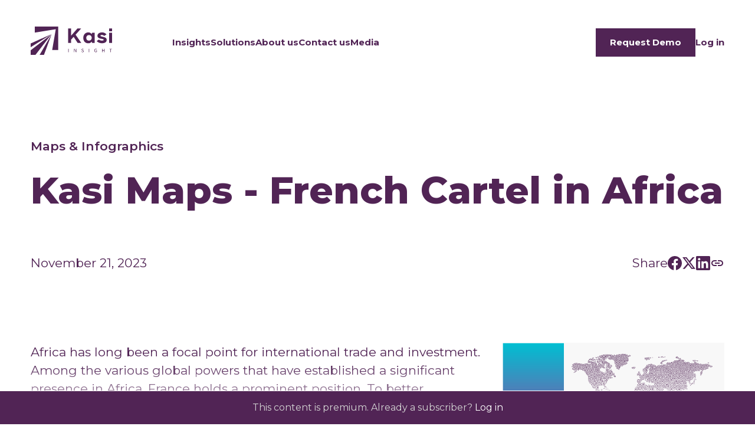

--- FILE ---
content_type: text/html; charset=utf-8
request_url: https://www.kasiinsight.com/posts/french-cartel-in-africa/
body_size: 6991
content:


<!DOCTYPE html>
<html lang="en">
    <head>
        <meta charset="utf-8" />
        <title>
            
            Kasi Maps - French Cartel in Africa
            
            
            
            - Kasi Insight
            
        </title>
        
        <meta name="viewport" content="width=device-width, initial-scale=1" />

        
        

        
        <link rel="preconnect" href="https://fonts.googleapis.com">
        <link rel="preconnect" href="https://fonts.gstatic.com" crossorigin>
        <link href="https://fonts.googleapis.com/css2?family=Montserrat:ital,wght@0,400;0,500;0,600;0,700;0,800;1,400;1,500;1,600;1,800&display=swap" rel="stylesheet">

        
        <link rel="stylesheet" type="text/css" href="/static/css/normalize.52b074032b12.css">
        <link rel="stylesheet" type="text/css" href="/static/css/grid.c9fb67967da7.css">
        <link rel="stylesheet" type="text/css" href="/static/css/utilities.30979c4aa039.css">
        <link rel="stylesheet" type="text/css" href="/static/css/kasi_site.7ab236e7f34d.css">
        <link
            rel="stylesheet"
            href="https://cdn.jsdelivr.net/npm/swiper@10/swiper-bundle.min.css"
        />
        
        <link rel="stylesheet" type="text/css" href="/static/css/header.e1f54ce45d4d.css">
        <link rel="stylesheet" type="text/css" href="/static/css/footer.47bc2b133655.css">
        <link rel="stylesheet" type="text/css" href="/static/css/hero.8577a7405456.css">
        <link rel="stylesheet" type="text/css" href="/static/css/solutions.6e1c6c1f8f19.css">
        <link rel="stylesheet" type="text/css" href="/static/css/simple-cta.bf8e68136a7e.css">
        <link rel="stylesheet" type="text/css" href="/static/css/video-cta.eb4411b2a9d4.css">
        <link rel="stylesheet" type="text/css" href="/static/css/logos-carousel.87adf0595504.css">
        <link rel="stylesheet" type="text/css" href="/static/css/page-topics-menu.1173f1d05b45.css">
        <link rel="stylesheet" type="text/css" href="/static/css/page-topic.19c246df4b0b.css">
        <link rel="stylesheet" type="text/css" href="/static/css/about.2a5cf2b8f8bc.css">
        <link rel="stylesheet" type="text/css" href="/static/css/team.cb77f8e22b58.css">
        <link rel="stylesheet" type="text/css" href="/static/css/articles-carousel.b7732da14730.css">
        <link rel="stylesheet" type="text/css" href="/static/css/news.da94436a4962.css">
        <link rel="stylesheet" type="text/css" href="/static/css/news-article.68e5cab6beb1.css">
        <link rel="stylesheet" type="text/css" href="/static/css/offices.4a0b0b257538.css">
        <link rel="stylesheet" type="text/css" href="/static/css/feedback-form.c7ee2b0dd6dc.css">
        <link rel="stylesheet" type="text/css" href="/static/css/hero-feedback-form.f3087c09f41e.css">
        <link rel="stylesheet" type="text/css" href="/static/css/highlights.81c52c7aa17b.css">
        <link rel="stylesheet" type="text/css" href="/static/css/featured-news.c0912508d710.css">
        <link rel="stylesheet" type="text/css" href="/static/css/report-content.e3820e4a5969.css">
        <link rel="stylesheet" type="text/css" href="/static/css/socials-list.dd6e633a34ca.css">
        <link rel="stylesheet" type="text/css" href="/static/css/kasi-form.fe0705f1efd5.css">
        <link rel="stylesheet" type="text/css" href="/static/css/user-profile.d6d20d17480c.css">
        
        <script src="/static/js/gsap.df4060fddea6.js"></script>
        <script src="https://ajax.googleapis.com/ajax/libs/jquery/3.6.4/jquery.min.js"></script>
        <script src="https://cdn.jsdelivr.net/npm/swiper@10/swiper-bundle.min.js"></script>
        
        
    </head>

    <body class="template-landing-page">
        

        
<!-- Google tag (gtag.js) --> <script async src="https://www.googletagmanager.com/gtag/js?id=G-D2J55YBYEE"></script> <script> window.dataLayer = window.dataLayer || []; function gtag(){dataLayer.push(arguments);} gtag('js', new Date()); gtag('config', 'G-D2J55YBYEE'); </script>
    
    
<div class="header-modal">
    <div class="content">
        <div class="container grid-container row-gap32px">
            
                <div class="modal-menu-item col-xs-12">
                    
                        <a href="/posts/">Insights</a>
                    
                </div>
            
                <div class="modal-menu-item col-xs-12">
                    
                        <a href="/solutions/">Solutions</a>
                    
                </div>
            
                <div class="modal-menu-item col-xs-12">
                    
                        <a href="/about-us/">About us</a>
                    
                </div>
            
                <div class="modal-menu-item col-xs-12">
                    
                        <a href="/contact-us/">Contact us</a>
                    
                </div>
            
                <div class="modal-menu-item col-xs-12">
                    
                        <a href="/press-release/">Media</a>
                    
                </div>
            
            
            
                <div class="modal-menu-item col-xs-12">
                    <a href="/login">Log in</a>
                </div>
            
        </div>
        <div class="container grid-container">
            <div class="col-xs-12">
                
                    <div class="request-demo-btn action-btn">
                        <a href="/request-demo"
                           class="signup-button">Request Demo</a>
                    </div>
                
            </div>
        </div>
    </div>
</div>
<div class="site-header">
    <div class="container grid-container">
        <div class="col-xs-12">
            <div class="d-flex justify-content-between align-items-center">
                <div>
                    <div class="logo mr-62px">
                        <a href="/">
                            <img src="/media/logos/kasi-logo.svg" alt="Company Logo" />
                        </a>
                    </div>
                    <nav class="site-nav">
                        <ul class="d-flex gap-32px">
                            
                                <li class="hoverable-link">
                                    
                                        <a href="/posts/">Insights</a>
                                    
                                </li>
                            
                                <li class="hoverable-link">
                                    
                                        <a href="/solutions/">Solutions</a>
                                    
                                </li>
                            
                                <li class="hoverable-link">
                                    
                                        <a href="/about-us/">About us</a>
                                    
                                </li>
                            
                                <li class="hoverable-link">
                                    
                                        <a href="/contact-us/">Contact us</a>
                                    
                                </li>
                            
                                <li class="hoverable-link">
                                    
                                        <a href="/press-release/">Media</a>
                                    
                                </li>
                            
                        </ul>
                    </nav>
                </div>
                <div class="d-flex gap-32px align-items-center actions-wrapper">
                    
                    
                        <div class="request-demo-btn action-btn">
                            <a href="/request-demo"
                               class="signup-button">Request Demo</a>
                        </div>
                    
                    
                        <div class="hoverable-link login-btn-wrapper">
                            <a href="/login" class="login-button">Log in</a>
                        </div>
                    
                </div>
                <div id="header-menu"
                     class="menu"
                     role="button"
                     onclick="changeModalState(this)">
                    <div class="bar1"></div>
                    <div class="bar2"></div>
                    <div class="bar3"></div>
                </div>
            </div>
        </div>
    </div>
</div>
<script>
  function changeModalState(element, actionType) {
    const menu = document.querySelector("#header-menu");
    const headerModal = document.querySelector(".header-modal");

    menu.classList.toggle("change");
    headerModal.classList.toggle("is-open");
  }
  document.addEventListener("DOMContentLoaded", function() {
        function toggleHeaderClass() {
            const siteHeader = document.querySelector(".site-header");
            if (window.scrollY >= 50) {
                siteHeader.classList.add("is-scrolled");
            } else {
                siteHeader.classList.remove("is-scrolled");
            }
        }
        window.addEventListener("scroll", toggleHeaderClass);
    });
</script>

    
        
            
                

<div class="report-content-wrapper">
    <div class="container grid-container position-relative">
        <div class="col-xs-12 category">
            <p>Maps &amp; Infographics</p>
        </div>
        <div class="col-xs-12">
            <h1>Kasi Maps - French Cartel in Africa</h1>
        </div>
        <div class="col-xs-12 article-info">
            <div class="d-flex justify-content-between align-items-end flex-xs-wrap gap-xs-24px">
                <div class="d-flex flex-column gap-8px">
                    <p>November 21, 2023</p>
                </div>
                <div class="socials d-flex align-items-center gap-24px">
                    <p>Share</p>
                    <a class="facebook-link"
                       href="https://www.facebook.com/sharer/sharer.php?u=https://kasiinsight.com//posts/french-cartel-in-africa/"
                       target="_blank">
                        <img src="/static/assets/icons/facebook.e98701e234c6.svg" alt="Facebook">
                    </a>
                    <a class="twitter-link"
                       href="https://twitter.com/intent/tweet?url=https://kasiinsight.com//posts/french-cartel-in-africa/&text=Kasi Maps - French Cartel in Africa"
                       target="_blank">
                        <img src="/static/assets/icons/twitter.0972f48412ab.svg" alt="Twitter">
                    </a>
                    <a class="linkedin-link"
                       href="https://www.linkedin.com/shareArticle?url=https://kasiinsight.com//posts/french-cartel-in-africa/&title=Kasi Maps - French Cartel in Africa"
                       target="_blank">
                        <img src="/static/assets/icons/linkedin-purple.753a96c93544.svg" alt="LinkedIn">
                    </a>
                    <div class="copy-btn d-flex align-items-center justify-content-center">
                        <img src="/static/assets/icons/link.53f4c820111b.svg" alt="Copy">
                        <div class="popover">URL copied!</div>
                    </div>
                </div>
            </div>
        </div>
        <div class="col-xs-12 col-md-8 content grid-container">
            
                <div class="hidden-article-content col-xs-12"><p data-block-key="8402o">Africa has long been a focal point for international trade and investment. Among the various global powers that have established a significant presence in Africa, France holds a prominent position. To better understand the extent of French influence in Africa&#x27;s business landscape, a map showcasing the presence of French …</div>
                <div class="paywall-message">
                    <p class="first-row">
                        This content is premium. Already a subscriber? <a href="/login?ref=/posts/french-cartel-in-africa/">Log in</a>
                    </p>
                    <div class="hidden-content d-flex flex-column">
                        <p class="second-row">Please subscribe and get a 30 day free trial to read the full article.</p>
                        <div class="third-row">
                            <div class="billing-period">
                                <p class="billing-period__name">Monthly Subscription</p>
                                <p class="billing-period__price">$29.99</p>
                                <a href="/subscribe/?billingPeriod=monthly"
                                   class="billing-period__continue-btn action-btn white-theme">Continue</a>
                            </div>
                            <div class="billing-period">
                                <p class="billing-period__name">Yearly Subscription</p>
                                <p class="billing-period__price">$329.99</p>
                                <a href="/subscribe/?billingPeriod=yearly"
                                   class="billing-period__continue-btn action-btn white-theme">Continue</a>
                            </div>
                        </div>
                    </div>
                </div>
            
        </div>
        <div class="col-xs-12 col-md-4 main-image">
            
                <img alt="MAPS" height="815" src="/media/images/MAPS.max-1500x1500.png" width="1221">
            
        </div>
        <div class="col-xs-12 col-md-8 author-block">
            <h3>About the author</h3>
            <div class="d-flex mt-46px mt-xs-32px gap-24px">
                
                    <img alt="Claudine Linda WaNciko" height="100" src="/media/images/Linda.max-100x100.png" width="100">
                
                <div class="d-flex flex-column gap-8px justify-content-center">
                    <h4>Claudine Linda Wa Nciko</h4>
                    <div>Intern</div>
                </div>
            </div>
            <p class="mt-46px mt-xs-32px">Claudine is a young talent who specializes in analysis..... For speaking opportunities and booking requests, please email info@kasiinsight.com</p>
        </div>
    </div>
</div>
<script>
    document.addEventListener("DOMContentLoaded", function () {
        const copyButtons = document.querySelectorAll(".copy-btn");
        let currentButton = null;
        let lastScrollTop = 0;  // To keep track of the last scroll position

        copyButtons.forEach(function (button) {
            button.addEventListener("click", function () {
                const popover = button.querySelector(".popover")
                // Store the currently clicked button
                currentButton = button;

                // Get the current page's URL
                const currentUrl = window.location.href;

                // Create a temporary input element to hold the URL
                const tempInput = document.createElement("input");
                tempInput.value = currentUrl;
                document.body.appendChild(tempInput);

                // Select and copy the URL from the temporary input
                tempInput.select();
                document.execCommand("copy");

                // Remove the temporary input
                document.body.removeChild(tempInput);

                // Display the popover message
                popover.style.display = "block";

                // Position the popover above the current button
                const buttonRect = currentButton.getBoundingClientRect();
                popover.style.top =  "-60px";


                // Hide the popover after 2 seconds (adjust as needed)
                setTimeout(function () {
                    // Check if the popover is still associated with the current button
                    if (currentButton === button) {
                        popover.style.display = "none";
                    }
                }, 2000);
            });
        });

        window.addEventListener("scroll", function () {
            const scrollTop = window.pageYOffset || document.documentElement.scrollTop;
            const hiddenContent =  document.querySelector('.paywall-message .hidden-content');

            if (scrollTop > lastScrollTop) {
                // Scrolling down
                hiddenContent.classList.add('is-shown');
            } else {
                // Scrolling up
                hiddenContent.classList.remove('is-shown');
            }

            lastScrollTop = scrollTop;
        });
    });
</script>

            
        
    
        
            
        
    
    
    
    <div class="site-footer">
        <div class="container grid-container row-gap24px">
            <div class="col-xs-12 col-sm-7 col-md-7">
                <!-- Two-level menu -->
                <div class="footer-menu d-desktop-only">
                    <ul class="top-level-menu">
                        
                            
                                <li>
                                    <a class="title d-inline-block pb-48px"
                                       href="/">
                                        Solutions
                                    </a>
                                    <ul class="second-level-menu">
                                        
                                            <li>
                                                <a class="subtitle"
                                                   href="/solutions/#Consumer%20intelligence">
                                                    Consumer Intelligence
                                                </a>
                                            </li>
                                        
                                            <li>
                                                <a class="subtitle"
                                                   href="/solutions/#Economic%20intelligence">
                                                    Economic Intelligence
                                                </a>
                                            </li>
                                        
                                            <li>
                                                <a class="subtitle"
                                                   href="/solutions/#Brand%20intelligence">
                                                    Brand Intelligence
                                                </a>
                                            </li>
                                        
                                            <li>
                                                <a class="subtitle"
                                                   href="/solutions/#Retail%20intelligence">
                                                    Retail Intelligence
                                                </a>
                                            </li>
                                        
                                            <li>
                                                <a class="subtitle"
                                                   href="https://reports.kasiinsight.com/access-platform">
                                                    Kasi Academia
                                                </a>
                                            </li>
                                        
                                    </ul>
                                </li>
                            
                        
                            
                                <li>
                                    <a class="title d-inline-block pb-48px"
                                       href="/">
                                        Company
                                    </a>
                                    <ul class="second-level-menu">
                                        
                                            <li>
                                                <a class="subtitle"
                                                   href="/about-us/">
                                                    About Us
                                                </a>
                                            </li>
                                        
                                            <li>
                                                <a class="subtitle"
                                                   href="/contact-us/">
                                                    Contact Us
                                                </a>
                                            </li>
                                        
                                    </ul>
                                </li>
                            
                        
                            
                                <li>
                                    <a class="title d-inline-block pb-48px"
                                       href="/posts/">
                                        News and analysis
                                    </a>
                                    <ul class="second-level-menu">
                                        
                                            <li>
                                                <a class="subtitle"
                                                   href="/press-release/">
                                                    Media
                                                </a>
                                            </li>
                                        
                                    </ul>
                                </li>
                            
                        
                            
                        
                            
                        
                            
                        
                            
                        
                            
                        
                            
                        
                            
                        
                            
                        
                    </ul>
                </div>
                <!-- Accodions list -->
                <div class="footer-menu d-mobile-only">
                    
                        
                            <div class="accordion">
                                <div class="accordion-title">
                                    <p>Solutions</p>
                                    <span class="accordion-arrow"></span>
                                </div>
                                <div class="accordion-content">
                                    
                                        <div>
                                            <a class="subtitle"
                                               href="/solutions/#Consumer%20intelligence">
                                                Consumer Intelligence
                                            </a>
                                        </div>
                                    
                                        <div>
                                            <a class="subtitle"
                                               href="/solutions/#Economic%20intelligence">
                                                Economic Intelligence
                                            </a>
                                        </div>
                                    
                                        <div>
                                            <a class="subtitle"
                                               href="/solutions/#Brand%20intelligence">
                                                Brand Intelligence
                                            </a>
                                        </div>
                                    
                                        <div>
                                            <a class="subtitle"
                                               href="/solutions/#Retail%20intelligence">
                                                Retail Intelligence
                                            </a>
                                        </div>
                                    
                                        <div>
                                            <a class="subtitle"
                                               href="https://reports.kasiinsight.com/access-platform">
                                                Kasi Academia
                                            </a>
                                        </div>
                                    
                                </div>
                            </div>
                        
                    
                        
                            <div class="accordion">
                                <div class="accordion-title">
                                    <p>Company</p>
                                    <span class="accordion-arrow"></span>
                                </div>
                                <div class="accordion-content">
                                    
                                        <div>
                                            <a class="subtitle"
                                               href="/about-us/">
                                                About Us
                                            </a>
                                        </div>
                                    
                                        <div>
                                            <a class="subtitle"
                                               href="/contact-us/">
                                                Contact Us
                                            </a>
                                        </div>
                                    
                                </div>
                            </div>
                        
                    
                        
                            <div class="accordion">
                                <div class="accordion-title">
                                    <p>News and analysis</p>
                                    <span class="accordion-arrow"></span>
                                </div>
                                <div class="accordion-content">
                                    
                                        <div>
                                            <a class="subtitle"
                                               href="/press-release/">
                                                Media
                                            </a>
                                        </div>
                                    
                                </div>
                            </div>
                        
                    
                        
                    
                        
                    
                        
                    
                        
                    
                        
                    
                        
                    
                        
                    
                        
                    
                </div>
            </div>
            <div class="col-xs-12 col-sm-1 col-md-1 d-desktop-only"></div>
            <div class="col-xs-12 col-sm-4 col-md-4">
                <!-- Subscribe to Newsletter -->
                <div class="subscribe-block d-flex flex-column gap-36px gap-xs-24px">
                    <h3 class="title">Subscribe to our newsletter</h3>
                    <form id="footer-newsletter-form">
                        <div class="d-flex w-100 position-relative">
                            <input type="email"
                                   placeholder="Email address"
                                   name="email"
                                   id="footer-subscribe-email">
                            <button type="submit">Subscribe</button>
                        </div>
                    </form>
                    <div class="title" id="footer-subscribe-message"></div>
                    <script>
                        document.addEventListener("DOMContentLoaded", function () {
                          const form = document.getElementById("footer-newsletter-form");
                          const message = document.getElementById("footer-subscribe-message");

                          form.addEventListener("submit", function (e) {
                            e.preventDefault();

                            const email = document.getElementById("footer-subscribe-email").value;
                            if (!validateEmail(email)) {
                              message.innerHTML = "Invalid email address";
                              return;
                            }

                            fetch("/subscribe_to_newsletter/", {
                              method: "POST",
                              headers: {
                                "Content-Type": "application/x-www-form-urlencoded",
                                "X-CSRFToken": getCookie("csrftoken"),
                              },
                              body: `email=${email}`,
                            })
                              .then((response) => response.json())
                              .then((data) => {
                                message.innerHTML = data.message;
                              })
                              .catch((error) => {
                                message.innerHTML = "Error, please try later.";
                              });
                          });

                          function validateEmail(email) {
                            const re = /^[\w-]+(\.[\w-]+)*@([\w-]+\.)+[a-zA-Z]{2,7}$/;
                            return re.test(String(email).toLowerCase());
                          }

                          function getCookie(name) {
                            let cookieValue = null;
                            if (document.cookie && document.cookie !== "") {
                              const cookies = document.cookie.split(";");
                              for (let i = 0; i < cookies.length; i++) {
                                const cookie = cookies[i].trim();
                                if (cookie.substring(0, name.length + 1) === name + "=") {
                                  cookieValue = decodeURIComponent(cookie.substring(name.length + 1));
                                  break;
                                }
                              }
                            }
                            return cookieValue;
                          }
                        });
                    </script>
                     <!-- Socials list -->
                    <div class="socials-list">
                        
                            <div class="socials-list__item">
                                <a href="https://twitter.com/kasiinsight" target="_blank">
                                    <img src="/media/socials-icons/twitter-white_u9VyH5V.svg" alt="https://twitter.com/kasiinsight" />
                                </a>
                            </div>
                        
                            <div class="socials-list__item">
                                <a href="https://www.facebook.com/kasiinsightdotcom/" target="_blank">
                                    <img src="/media/socials-icons/facebook-white_CKhJINA.svg" alt="https://www.facebook.com/kasiinsightdotcom/" />
                                </a>
                            </div>
                        
                            <div class="socials-list__item">
                                <a href="https://ke.linkedin.com/company/kasiinsight" target="_blank">
                                    <img src="/media/socials-icons/linkedin-white_Vt5H50u.svg" alt="https://ke.linkedin.com/company/kasiinsight" />
                                </a>
                            </div>
                        
                    </div>
                </div>
            </div>
            <div class="col-xs-12">
                <hr>
            </div>
            <div class="col-xs-12">
                <div class="d-flex w-100 justify-content-between align-items-center bottom-part">
                    <!-- Copyright Text -->
                    <div class="copyright title"><p data-block-key="3t6r1">© 2025 Kasi Insight. All Rights Reserved.</p></div>
                    <!-- Bottom Links -->
                    <div class="bottom-links">
                        <ul>
                            
                                <li>
                                    <a class="title"
                                       href="/privacy-policy/">
                                        Privacy Policy
                                    </a>
                                </li>
                            
                                <li>
                                    <a class="title"
                                       href="/terms-of-use/">
                                        Terms of Use
                                    </a>
                                </li>
                            
                        </ul>
                    </div>
                </div>
            </div>
        </div>
    </div>

<script type="text/javascript">
    document.addEventListener('DOMContentLoaded', function() {

        const accordions = document.querySelectorAll('.accordion');


        accordions.forEach((accordion) => {
        const title = accordion.querySelector('.accordion-title');
        const content = accordion.querySelector('.accordion-content');

        title.addEventListener('click', () => {

            accordion.classList.toggle('open');

            if (content.style.maxHeight) {
            content.style.maxHeight = null;
            } else {
            content.style.maxHeight = content.scrollHeight + 'px';
            }
        });
        });
    });
</script>



        
        <script type="text/javascript" src="/static/js/kasi_site.d41d8cd98f00.js"></script>
        <script src="/static/js/infinite_autoplay_carousel.bf2473c7ec0a.js"></script>
        <script src="/static/js/articles_carousel.37caf6132283.js"></script>
    </body>
</html>


--- FILE ---
content_type: text/css
request_url: https://www.kasiinsight.com/static/css/normalize.52b074032b12.css
body_size: 6680
content:
/* Document
   ========================================================================== */

/**
 * 1. Correct the line height in all browsers.
 * 2. Prevent adjustments of font size after orientation changes in iOS.
 */

html {
  line-height: 1.15; /* 1 */
  -webkit-text-size-adjust: 100%; /* 2 */
  scroll-behavior: smooth;
}

/* Sections
       ========================================================================== */

/**
     * Remove the margin in all browsers.
     */

body {
  margin: 0;
  scroll-behavior: smooth;
  font-family: "Montserrat", sans-serif;
  -webkit-font-smoothing: antialiased
}

div {
  display: inherit;
}

ul {
  list-style: none;
}

/**
     * Render the `main` element consistently in IE.
     */

main {
  display: block;
}

/**
     * Correct the font size and margin on `h1` elements within `section` and
     * `article` contexts in Chrome, Firefox, and Safari.
     */

h1 {
  font-size: 2em;
  margin: 0;
}

h1,
h2,
h3,
h4,
p {
  margin: 0;
}

/* Grouping content
       ========================================================================== */

/**
     * 1. Add the correct box sizing in Firefox.
     * 2. Show the overflow in Edge and IE.
     */

hr {
  box-sizing: content-box; /* 1 */
  height: 0; /* 1 */
  overflow: visible; /* 2 */
  border: none;
}

/**
     * 1. Correct the inheritance and scaling of font size in all browsers.
     * 2. Correct the odd `em` font sizing in all browsers.
     */

pre {
  font-family: monospace, monospace; /* 1 */
  font-size: 1em; /* 2 */
}

/* Text-level semantics
       ========================================================================== */

/**
     * Remove the gray background on active links in IE 10.
     */

a {
  background-color: transparent;
  text-decoration: none;
}

/**
     * 1. Remove the bottom border in Chrome 57-
     * 2. Add the correct text decoration in Chrome, Edge, IE, Opera, and Safari.
     */

abbr[title] {
  border-bottom: none; /* 1 */
  text-decoration: underline; /* 2 */
  text-decoration: underline dotted; /* 2 */
}

/**
     * Add the correct font weight in Chrome, Edge, and Safari.
     */

b,
strong {
  font-weight: bolder;
}

/**
     * 1. Correct the inheritance and scaling of font size in all browsers.
     * 2. Correct the odd `em` font sizing in all browsers.
     */

code,
kbd,
samp {
  font-family: monospace, monospace; /* 1 */
  font-size: 1em; /* 2 */
}

/**
     * Add the correct font size in all browsers.
     */

small {
  font-size: 80%;
}

/**
     * Prevent `sub` and `sup` elements from affecting the line height in
     * all browsers.
     */

sub,
sup {
  font-size: 75%;
  line-height: 0;
  position: relative;
  vertical-align: baseline;
}

sub {
  bottom: -0.25em;
}

sup {
  top: -0.5em;
}

/* Embedded content
       ========================================================================== */

/**
     * Remove the border on images inside links in IE 10.
     */

img {
  border-style: none;
}

/* Forms
       ========================================================================== */

/**
     * 1. Change the font styles in all browsers.
     * 2. Remove the margin in Firefox and Safari.
     */

button,
input,
optgroup,
select,
textarea {
  font-family: inherit; /* 1 */
  font-size: 100%; /* 1 */
  line-height: 1.15; /* 1 */
  margin: 0; /* 2 */
}

/**
     * Show the overflow in IE.
     * 1. Show the overflow in Edge.
     */

button,
input {
  /* 1 */
  overflow: visible;
}

/**
     * Remove the inheritance of text transform in Edge, Firefox, and IE.
     * 1. Remove the inheritance of text transform in Firefox.
     */

button,
select {
  /* 1 */
  text-transform: none;
}

/**
     * Correct the inability to style clickable types in iOS and Safari.
     */

button,
[type="button"],
[type="reset"],
[type="submit"] {
  -webkit-appearance: button;
}

/**
     * Remove the inner border and padding in Firefox.
     */

button::-moz-focus-inner,
[type="button"]::-moz-focus-inner,
[type="reset"]::-moz-focus-inner,
[type="submit"]::-moz-focus-inner {
  border-style: none;
  padding: 0;
}

/**
     * Restore the focus styles unset by the previous rule.
     */

button:-moz-focusring,
[type="button"]:-moz-focusring,
[type="reset"]:-moz-focusring,
[type="submit"]:-moz-focusring {
  outline: 1px dotted ButtonText;
}

/**
     * Correct the padding in Firefox.
     */

fieldset {
  padding: 0.35em 0.75em 0.625em;
}

/**
     * 1. Correct the text wrapping in Edge and IE.
     * 2. Correct the color inheritance from `fieldset` elements in IE.
     * 3. Remove the padding so developers are not caught out when they zero out
     *    `fieldset` elements in all browsers.
     */

legend {
  box-sizing: border-box; /* 1 */
  color: inherit; /* 2 */
  display: table; /* 1 */
  max-width: 100%; /* 1 */
  padding: 0; /* 3 */
  white-space: normal; /* 1 */
}

/**
     * Add the correct vertical alignment in Chrome, Firefox, and Opera.
     */

progress {
  vertical-align: baseline;
}

/**
     * Remove the default vertical scrollbar in IE 10+.
     */

textarea {
  overflow: auto;
}

/**
     * 1. Add the correct box sizing in IE 10.
     * 2. Remove the padding in IE 10.
     */

[type="checkbox"],
[type="radio"] {
  box-sizing: border-box; /* 1 */
  padding: 0; /* 2 */
}

/**
     * Correct the cursor style of increment and decrement buttons in Chrome.
     */

[type="number"]::-webkit-inner-spin-button,
[type="number"]::-webkit-outer-spin-button {
  height: auto;
}

/**
     * 1. Correct the odd appearance in Chrome and Safari.
     * 2. Correct the outline style in Safari.
     */

[type="search"] {
  -webkit-appearance: textfield; /* 1 */
  outline-offset: -2px; /* 2 */
}

/**
     * Remove the inner padding in Chrome and Safari on macOS.
     */

[type="search"]::-webkit-search-decoration {
  -webkit-appearance: none;
}

/**
     * 1. Correct the inability to style clickable types in iOS and Safari.
     * 2. Change font properties to `inherit` in Safari.
     */

::-webkit-file-upload-button {
  -webkit-appearance: button; /* 1 */
  font: inherit; /* 2 */
}

/* Interactive
       ========================================================================== */

/*
     * Add the correct display in Edge, IE 10+, and Firefox.
     */

details {
  display: block;
}

/*
     * Add the correct display in all browsers.
     */

summary {
  display: list-item;
}

/* Misc
       ========================================================================== */

/**
     * Add the correct display in IE 10+.
     */

template {
  display: none;
}

/**
     * Add the correct display in IE 10.
     */

[hidden] {
  display: none;
}

p {
  margin: 0;
}


--- FILE ---
content_type: text/css
request_url: https://www.kasiinsight.com/static/css/grid.c9fb67967da7.css
body_size: 22188
content:
.grid-container {
  -ms-display: grid;
  display: grid;
  -ms-grid-template-columns: repeat(12, 1fr);
  grid-template-columns: repeat(12, 1fr);
  -ms-grid-column-gap: 24px;
  grid-column-gap: 24px;
  -ms-grid-row-gap: 24px;
  grid-row-gap: 24px;
  -ms-grid-auto-flow: dense;
  grid-auto-flow: dense;
}

.grid-container.column-gap72px {
  -ms-grid-column-gap: 72px;
  grid-column-gap: 72px;
}

.grid-container.row-gap24px {
  -ms-grid-row-gap: 24px;
  grid-row-gap: 24px;
}

.grid-container.row-gap32px {
  -ms-grid-row-gap: 32px;
  grid-row-gap: 32px;
}

.grid-container.row-gap48px {
  -ms-grid-row-gap: 48px;
  grid-row-gap: 48px;
}

.grid-container.row-gap0px {
  -ms-grid-row-gap: 0px;
  grid-row-gap: 0px;
}

@media only screen and (min-width: 769px) {
  .md-grid-container {
    -ms-display: grid;
    display: grid;
    -ms-grid-template-columns: repeat(12, 1fr);
    grid-template-columns: repeat(12, 1fr);
    -ms-grid-column-gap: 24px;
    grid-column-gap: 24px;
    -ms-grid-row-gap: 24px;
    grid-row-gap: 24px;
    -ms-grid-auto-flow: dense;
    grid-auto-flow: dense;
  }
  .md-grid-container.column-gap72px {
    -ms-grid-column-gap: 72px;
    grid-column-gap: 72px;
  }
}

@media only screen and (min-width: 1280px) {
  .lg-grid-container {
    -ms-display: grid;
    display: grid;
    -ms-grid-template-columns: repeat(12, 1fr);
    grid-template-columns: repeat(12, 1fr);
    -ms-grid-column-gap: 24px;
    grid-column-gap: 24px;
    -ms-grid-row-gap: 24px;
    grid-row-gap: 24px;
    -ms-grid-auto-flow: dense;
    grid-auto-flow: dense;
  }
}

@media only screen and (max-width: 768px) {
  .grid-container.row-gap-xs-16px {
    -ms-grid-row-gap: 16px;
    grid-row-gap: 16px;
  }
  .grid-container.row-gap-xs-64px {
    -ms-grid-row-gap: 64px;
    grid-row-gap: 64px;
  }
  .grid-container.row-gap-xs-24px {
    -ms-grid-row-gap: 24px;
    grid-row-gap: 24px;
  }
  .grid-container.row-gap-xs-32px {
    -ms-grid-row-gap: 32px;
    grid-row-gap: 32px;
  }
  .grid-container.row-gap-xs-48px {
    -ms-grid-row-gap: 48px;
    grid-row-gap: 48px;
  }
}

.col-xs-justify-items-start {
  -ms-justify-items: start;
  justify-items: start;
}
.col-xs-justify-items-end {
  -ms-justify-items: end;
  justify-items: end;
}
.col-xs-justify-items-center {
  -ms-justify-items: center;
  justify-items: center;
}
.col-xs-justify-items-stretch {
  -ms-justify-items: stretch;
  justify-items: stretch;
}

.col-xs-align-items-start {
  -ms-align-items: start;
  align-items: start;
}
.col-xs-align-items-end {
  -ms-align-items: end;
  align-items: end;
}
.col-xs-align-items-center {
  -ms-align-items: center;
  align-items: center;
}
.col-xs-align-items-stretch {
  -ms-align-items: stretch;
  align-items: stretch;
}

.col-xs-justify-content-start {
  -ms-justify-content: start;
  justify-content: start;
}
.col-xs-justify-content-end {
  -ms-justify-content: end;
  justify-content: end;
}
.col-xs-justify-content-center {
  -ms-justify-content: center;
  justify-content: center;
}
.col-xs-justify-content-stretch {
  -ms-justify-content: stretch;
  justify-content: stretch;
}
.col-xs-justify-content-space-around {
  -ms-justify-content: space-around;
  justify-content: space-around;
}
.col-xs-justify-content-space-between {
  -ms-justify-content: space-between;
  justify-content: space-between;
}
.col-xs-justify-content-space-evenly {
  -ms-justify-content: space-evenly;
  justify-content: space-evenly;
}

.col-xs-align-content-start {
  -ms-align-content: start;
  align-content: start;
}
.col-xs-align-content-end {
  -ms-align-content: end;
  align-content: end;
}
.col-xs-align-content-center {
  -ms-align-content: center;
  align-content: center;
}

.col-xs-align-content-stretch {
  -ms-align-content: stretch;
  align-content: stretch;
}
.col-xs-align-content-space-around {
  -ms-align-content: space-around;
  align-content: space-around;
}
.col-xs-align-content-space-between {
  -ms-align-content: start;
  align-content: space-between;
}
.col-xs-align-content-space-evenly {
  -ms-align-content: end;
  align-content: space-evenly;
}

.col-xs-grid-auto-flow-row {
  -ms-align-content: center;
  grid-auto-flow: row;
}
.col-xs-grid-auto-flow-column {
  -ms-align-content: stretch;
  grid-auto-flow: column;
}
.col-xs-grid-auto-flow-dense {
  -ms-align-content: space-around;
  grid-auto-flow: dense;
}

.col-xs-1 {
  -ms-grid-column-end: span 1;
  grid-column-end: span 1;
}
.col-xs-2 {
  -ms-grid-column-end: span 2;
  grid-column-end: span 2;
}
.col-xs-3 {
  -ms-grid-column-end: span 3;
  grid-column-end: span 3;
}
.col-xs-4 {
  -ms-grid-column-end: span 4;
  grid-column-end: span 4;
}
.col-xs-5 {
  -ms-grid-column-end: span 5;
  grid-column-end: span 5;
}
.col-xs-6 {
  -ms-grid-column-end: span 6;
  grid-column-end: span 6;
}
.col-xs-7 {
  -ms-grid-column-end: span 7;
  grid-column-end: span 7;
}
.col-xs-8 {
  -ms-grid-column-end: span 8;
  grid-column-end: span 8;
}
.col-xs-9 {
  -ms-grid-column-end: span 9;
  grid-column-end: span 9;
}
.col-xs-10 {
  -ms-grid-column-end: span 10;
  grid-column-end: span 10;
}
.col-xs-11 {
  -ms-grid-column-end: span 11;
  grid-column-end: span 11;
}
.col-xs-12 {
  -ms-grid-column-end: span 12;
  grid-column-end: span 12;
}

.col-xs-offset-2 {
  -ms-grid-column-start: 2;
  grid-column-start: 2;
}
.col-xs-offset-3 {
  -ms-grid-column-start: 3;
  grid-column-start: 3;
}
.col-xs-offset-4 {
  -ms-grid-column-start: 4;
  grid-column-start: 4;
}
.col-xs-offset-5 {
  -ms-grid-column-start: 5;
  grid-column-start: 5;
}
.col-xs-offset-6 {
  -ms-grid-column-start: 6;
  grid-column-start: 6;
}
.col-xs-offset-7 {
  -ms-grid-column-start: 7;
  grid-column-start: 7;
}
.col-xs-offset-8 {
  -ms-grid-column-start: 8;
  grid-column-start: 8;
}
.col-xs-offset-9 {
  -ms-grid-column-start: 9;
  grid-column-start: 9;
}
.col-xs-offset-10 {
  -ms-grid-column-start: 10;
  grid-column-start: 10;
}
.col-xs-offset-11 {
  -ms-grid-column-start: 11;
  grid-column-start: 11;
}
.col-xs-offset-12 {
  -ms-grid-column-start: 12;
  grid-column-start: 12;
}

.col-xs-justify-self-start {
  -ms-justify-self: start;
  justify-self: start;
}
.col-xs-justify-self-end {
  -ms-justify-self: end;
  justify-self: end;
}
.col-xs-justify-self-center {
  -ms-justify-self: center;
  justify-self: center;
}
.col-xs-justify-self-stretch {
  -ms-justify-self: stretch;
  justify-self: stretch;
}

.col-xs-align-self-start {
  -ms-justify-self: start;
  align-self: start;
}
.col-xs-align-self-end {
  -ms-align-self: end;
  align-self: end;
}
.col-xs-align-self-center {
  -ms-align-self: center;
  align-self: center;
}
.col-xs-align-self-stretch {
  -ms-align-self: stretch;
  align-self: stretch;
}

@media only screen and (min-width: 500px) {
  .col-sm-justify-items-start {
    -ms-justify-items: start;
    justify-items: start;
  }
  .col-sm-justify-items-end {
    -ms-justify-items: end;
    justify-items: end;
  }
  .col-sm-justify-items-center {
    -ms-justify-items: center;
    justify-items: center;
  }
  .col-sm-justify-items-stretch {
    -ms-justify-items: stretch;
    justify-items: stretch;
  }

  .col-sm-align-items-start {
    -ms-align-items: start;
    align-items: start;
  }
  .col-sm-align-items-end {
    -ms-align-items: end;
    align-items: end;
  }
  .col-sm-align-items-center {
    -ms-align-items: center;
    align-items: center;
  }
  .col-sm-align-items-stretch {
    -ms-align-items: stretch;
    align-items: stretch;
  }

  .col-sm-justify-content-start {
    -ms-justify-content: start;
    justify-content: start;
  }
  .col-sm-justify-content-end {
    -ms-justify-content: end;
    justify-content: end;
  }
  .col-sm-justify-content-center {
    -ms-justify-content: center;
    justify-content: center;
  }
  .col-sm-justify-content-stretch {
    -ms-justify-content: stretch;
    justify-content: stretch;
  }
  .col-sm-justify-content-space-around {
    -ms-justify-content: space-around;
    justify-content: space-around;
  }
  .col-sm-justify-content-space-between {
    -ms-justify-content: space-between;
    justify-content: space-between;
  }
  .col-sm-justify-content-space-evenly {
    -ms-justify-content: space-evenly;
    justify-content: space-evenly;
  }

  .col-sm-align-content-start {
    -ms-align-content: start;
    align-content: start;
  }
  .col-sm-align-content-end {
    -ms-align-content: end;
    align-content: end;
  }
  .col-sm-align-content-center {
    -ms-align-content: center;
    align-content: center;
  }

  .col-sm-align-content-stretch {
    -ms-align-content: stretch;
    align-content: stretch;
  }
  .col-sm-align-content-space-around {
    -ms-align-content: space-around;
    align-content: space-around;
  }
  .col-sm-align-content-space-between {
    -ms-align-content: start;
    align-content: space-between;
  }
  .col-sm-align-content-space-evenly {
    -ms-align-content: end;
    align-content: space-evenly;
  }

  .col-sm-grid-auto-flow-row {
    -ms-align-content: center;
    grid-auto-flow: row;
  }
  .col-sm-grid-auto-flow-column {
    -ms-align-content: stretch;
    grid-auto-flow: column;
  }
  .col-sm-grid-auto-flow-dense {
    -ms-align-content: space-around;
    grid-auto-flow: dense;
  }

  .col-sm-1 {
    -ms-grid-column-end: span 1;
    grid-column-end: span 1;
  }
  .col-sm-2 {
    -ms-grid-column-end: span 2;
    grid-column-end: span 2;
  }
  .col-sm-3 {
    -ms-grid-column-end: span 3;
    grid-column-end: span 3;
  }
  .col-sm-4 {
    -ms-grid-column-end: span 4;
    grid-column-end: span 4;
  }
  .col-sm-5 {
    -ms-grid-column-end: span 5;
    grid-column-end: span 5;
  }
  .col-sm-6 {
    -ms-grid-column-end: span 6;
    grid-column-end: span 6;
  }
  .col-sm-7 {
    -ms-grid-column-end: span 7;
    grid-column-end: span 7;
  }
  .col-sm-8 {
    -ms-grid-column-end: span 8;
    grid-column-end: span 8;
  }
  .col-sm-9 {
    -ms-grid-column-end: span 9;
    grid-column-end: span 9;
  }
  .col-sm-10 {
    -ms-grid-column-end: span 10;
    grid-column-end: span 10;
  }
  .col-sm-11 {
    -ms-grid-column-end: span 11;
    grid-column-end: span 11;
  }
  .col-sm-12 {
    -ms-justify-self: 12;
    justify-self: 12;
    -ms-grid-column-end: span 12;
    grid-column-end: span 12;
  }

  .col-sm-offset-2 {
    -ms-grid-column-start: 2;
    grid-column-start: 2;
  }
  .col-sm-offset-3 {
    -ms-grid-column-start: 3;
    grid-column-start: 3;
  }
  .col-sm-offset-4 {
    -ms-grid-column-start: 4;
    grid-column-start: 4;
  }
  .col-sm-offset-5 {
    -ms-grid-column-start: 5;
    grid-column-start: 5;
  }
  .col-sm-offset-6 {
    -ms-grid-column-start: 6;
    grid-column-start: 6;
  }
  .col-sm-offset-7 {
    -ms-grid-column-start: 7;
    grid-column-start: 7;
  }
  .col-sm-offset-8 {
    -ms-grid-column-start: 8;
    grid-column-start: 8;
  }
  .col-sm-offset-9 {
    -ms-grid-column-start: 9;
    grid-column-start: 9;
  }
  .col-sm-offset-10 {
    -ms-grid-column-start: 10;
    grid-column-start: 10;
  }
  .col-sm-offset-11 {
    -ms-grid-column-start: 11;
    grid-column-start: 11;
  }
  .col-sm-offset-12 {
    -ms-grid-column-start: 12;
    grid-column-start: 12;
  }

  .col-sm-justify-self-start {
    -ms-justify-self: start;
    justify-self: start;
  }
  .col-sm-justify-self-end {
    -ms-justify-self: end;
    justify-self: end;
  }
  .col-sm-justify-self-center {
    -ms-justify-self: center;
    justify-self: center;
  }
  .col-sm-justify-self-stretch {
    -ms-justify-self: stretch;
    justify-self: stretch;
  }

  .col-sm-align-self-start {
    -ms-justify-self: start;
    align-self: start;
  }
  .col-sm-align-self-end {
    -ms-align-self: end;
    align-self: end;
  }
  .col-sm-align-self-center {
    -ms-align-self: center;
    align-self: center;
  }
  .col-sm-align-self-stretch {
    -ms-align-self: stretch;
    align-self: stretch;
  }
}

@media only screen and (min-width: 62em) {
  .col-md-justify-items-start {
    -ms-justify-items: start;
    justify-items: start;
  }
  .col-md-justify-items-end {
    -ms-justify-items: end;
    justify-items: end;
  }
  .col-md-justify-items-center {
    -ms-justify-items: center;
    justify-items: center;
  }
  .col-md-justify-items-stretch {
    -ms-justify-items: stretch;
    justify-items: stretch;
  }

  .col-md-align-items-start {
    -ms-align-items: start;
    align-items: start;
  }
  .col-md-align-items-end {
    -ms-align-items: end;
    align-items: end;
  }
  .col-md-align-items-center {
    -ms-align-items: center;
    align-items: center;
  }
  .col-md-align-items-stretch {
    -ms-align-items: stretch;
    align-items: stretch;
  }

  .col-md-justify-content-start {
    -ms-justify-content: start;
    justify-content: start;
  }
  .col-md-justify-content-end {
    -ms-justify-content: end;
    justify-content: end;
  }
  .col-md-justify-content-center {
    -ms-justify-content: center;
    justify-content: center;
  }
  .col-md-justify-content-stretch {
    -ms-justify-content: stretch;
    justify-content: stretch;
  }
  .col-md-justify-content-space-around {
    -ms-justify-content: space-around;
    justify-content: space-around;
  }
  .col-md-justify-content-space-between {
    -ms-justify-content: space-between;
    justify-content: space-between;
  }
  .col-md-justify-content-space-evenly {
    -ms-justify-content: space-evenly;
    justify-content: space-evenly;
  }

  .col-md-align-content-start {
    -ms-align-content: start;
    align-content: start;
  }
  .col-md-align-content-end {
    -ms-align-content: end;
    align-content: end;
  }
  .col-md-align-content-center {
    -ms-align-content: center;
    align-content: center;
  }

  .col-md-align-content-stretch {
    -ms-align-content: stretch;
    align-content: stretch;
  }
  .col-md-align-content-space-around {
    -ms-align-content: space-around;
    align-content: space-around;
  }
  .col-md-align-content-space-between {
    -ms-align-content: start;
    align-content: space-between;
  }
  .col-md-align-content-space-evenly {
    -ms-align-content: end;
    align-content: space-evenly;
  }

  .col-md-grid-auto-flow-row {
    -ms-align-content: center;
    grid-auto-flow: row;
  }
  .col-md-grid-auto-flow-column {
    -ms-align-content: stretch;
    grid-auto-flow: column;
  }
  .col-md-grid-auto-flow-dense {
    -ms-align-content: space-around;
    grid-auto-flow: dense;
  }

  .col-md-1 {
    -ms-grid-column-end: span 1;
    grid-column-end: span 1;
  }
  .col-md-2 {
    -ms-grid-column-end: span 2;
    grid-column-end: span 2;
  }
  .col-md-3 {
    -ms-grid-column-end: span 3;
    grid-column-end: span 3;
  }
  .col-md-4 {
    -ms-grid-column-end: span 4;
    grid-column-end: span 4;
  }
  .col-md-5 {
    -ms-grid-column-end: span 5;
    grid-column-end: span 5;
  }
  .col-md-6 {
    -ms-grid-column-end: span 6;
    grid-column-end: span 6;
  }
  .col-md-7 {
    -ms-grid-column-end: span 7;
    grid-column-end: span 7;
  }
  .col-md-8 {
    -ms-grid-column-end: span 8;
    grid-column-end: span 8;
  }
  .col-md-9 {
    -ms-grid-column-end: span 9;
    grid-column-end: span 9;
  }
  .col-md-10 {
    -ms-grid-column-end: span 10;
    grid-column-end: span 10;
  }
  .col-md-11 {
    -ms-grid-column-end: span 11;
    grid-column-end: span 11;
  }
  .col-md-12 {
    -ms-justify-self: 12;
    justify-self: 12;
    -ms-grid-column-end: span 12;
    grid-column-end: span 12;
  }

  .col-md-offset-2 {
    -ms-grid-column-start: 2;
    grid-column-start: 2;
  }
  .col-md-offset-3 {
    -ms-grid-column-start: 3;
    grid-column-start: 3;
  }
  .col-md-offset-4 {
    -ms-grid-column-start: 4;
    grid-column-start: 4;
  }
  .col-md-offset-5 {
    -ms-grid-column-start: 5;
    grid-column-start: 5;
  }
  .col-md-offset-6 {
    -ms-grid-column-start: 6;
    grid-column-start: 6;
  }
  .col-md-offset-7 {
    -ms-grid-column-start: 7;
    grid-column-start: 7;
  }
  .col-md-offset-8 {
    -ms-grid-column-start: 8;
    grid-column-start: 8;
  }
  .col-md-offset-9 {
    -ms-grid-column-start: 9;
    grid-column-start: 9;
  }
  .col-md-offset-10 {
    -ms-grid-column-start: 10;
    grid-column-start: 10;
  }
  .col-md-offset-11 {
    -ms-grid-column-start: 11;
    grid-column-start: 11;
  }
  .col-md-offset-12 {
    -ms-grid-column-start: 12;
    grid-column-start: 12;
  }

  .col-md-justify-self-start {
    -ms-justify-self: start;
    justify-self: start;
  }
  .col-md-justify-self-end {
    -ms-justify-self: end;
    justify-self: end;
  }
  .col-md-justify-self-center {
    -ms-justify-self: center;
    justify-self: center;
  }
  .col-md-justify-self-stretch {
    -ms-justify-self: stretch;
    justify-self: stretch;
  }

  .col-md-align-self-start {
    -ms-justify-self: start;
    align-self: start;
  }
  .col-md-align-self-end {
    -ms-align-self: end;
    align-self: end;
  }
  .col-md-align-self-center {
    -ms-align-self: center;
    align-self: center;
  }
  .col-md-align-self-stretch {
    -ms-align-self: stretch;
    align-self: stretch;
  }
}

@media only screen and (min-width: 75em) {
  .col-lg-justify-items-start {
    -ms-justify-items: start;
    justify-items: start;
  }
  .col-lg-justify-items-end {
    -ms-justify-items: end;
    justify-items: end;
  }
  .col-lg-justify-items-center {
    -ms-justify-items: center;
    justify-items: center;
  }
  .col-lg-justify-items-stretch {
    -ms-justify-items: stretch;
    justify-items: stretch;
  }

  .col-lg-align-items-start {
    -ms-align-items: start;
    align-items: start;
  }
  .col-lg-align-items-end {
    -ms-align-items: end;
    align-items: end;
  }
  .col-lg-align-items-center {
    -ms-align-items: center;
    align-items: center;
  }
  .col-lg-align-items-stretch {
    -ms-align-items: stretch;
    align-items: stretch;
  }

  .col-lg-justify-content-start {
    -ms-justify-content: start;
    justify-content: start;
  }
  .col-lg-justify-content-end {
    -ms-justify-content: end;
    justify-content: end;
  }
  .col-lg-justify-content-center {
    -ms-justify-content: center;
    justify-content: center;
  }
  .col-lg-justify-content-stretch {
    -ms-justify-content: stretch;
    justify-content: stretch;
  }
  .col-lg-justify-content-space-around {
    -ms-justify-content: space-around;
    justify-content: space-around;
  }
  .col-lg-justify-content-space-between {
    -ms-justify-content: space-between;
    justify-content: space-between;
  }
  .col-lg-justify-content-space-evenly {
    -ms-justify-content: space-evenly;
    justify-content: space-evenly;
  }

  .col-lg-align-content-start {
    -ms-align-content: start;
    align-content: start;
  }
  .col-lg-align-content-end {
    -ms-align-content: end;
    align-content: end;
  }
  .col-lg-align-content-center {
    -ms-align-content: center;
    align-content: center;
  }

  .col-lg-align-content-stretch {
    -ms-align-content: stretch;
    align-content: stretch;
  }
  .col-lg-align-content-space-around {
    -ms-align-content: space-around;
    align-content: space-around;
  }
  .col-lg-align-content-space-between {
    -ms-align-content: start;
    align-content: space-between;
  }
  .col-lg-align-content-space-evenly {
    -ms-align-content: end;
    align-content: space-evenly;
  }

  .col-lg-grid-auto-flow-row {
    -ms-align-content: center;
    grid-auto-flow: row;
  }
  .col-lg-grid-auto-flow-column {
    -ms-align-content: stretch;
    grid-auto-flow: column;
  }
  .col-lg-grid-auto-flow-dense {
    -ms-align-content: space-around;
    grid-auto-flow: dense;
  }

  .col-lg-1 {
    -ms-grid-column-end: span 1;
    grid-column-end: span 1;
  }
  .col-lg-2 {
    -ms-grid-column-end: span 2;
    grid-column-end: span 2;
  }
  .col-lg-3 {
    -ms-grid-column-end: span 3;
    grid-column-end: span 3;
  }
  .col-lg-4 {
    -ms-grid-column-end: span 4;
    grid-column-end: span 4;
  }
  .col-lg-5 {
    -ms-grid-column-end: span 5;
    grid-column-end: span 5;
  }
  .col-lg-6 {
    -ms-grid-column-end: span 6;
    grid-column-end: span 6;
  }
  .col-lg-7 {
    -ms-grid-column-end: span 7;
    grid-column-end: span 7;
  }
  .col-lg-8 {
    -ms-grid-column-end: span 8;
    grid-column-end: span 8;
  }
  .col-lg-9 {
    -ms-grid-column-end: span 9;
    grid-column-end: span 9;
  }
  .col-lg-10 {
    -ms-grid-column-end: span 10;
    grid-column-end: span 10;
  }
  .col-lg-11 {
    -ms-grid-column-end: span 11;
    grid-column-end: span 11;
  }
  .col-lg-12 {
    -ms-justify-self: 12;
    justify-self: 12;
    -ms-grid-column-end: span 12;
    grid-column-end: span 12;
  }

  .col-lg-offset-2 {
    -ms-grid-column-start: 2;
    grid-column-start: 2;
  }
  .col-lg-offset-3 {
    -ms-grid-column-start: 3;
    grid-column-start: 3;
  }
  .col-lg-offset-4 {
    -ms-grid-column-start: 4;
    grid-column-start: 4;
  }
  .col-lg-offset-5 {
    -ms-grid-column-start: 5;
    grid-column-start: 5;
  }
  .col-lg-offset-6 {
    -ms-grid-column-start: 6;
    grid-column-start: 6;
  }
  .col-lg-offset-7 {
    -ms-grid-column-start: 7;
    grid-column-start: 7;
  }
  .col-lg-offset-8 {
    -ms-grid-column-start: 8;
    grid-column-start: 8;
  }
  .col-lg-offset-9 {
    -ms-grid-column-start: 9;
    grid-column-start: 9;
  }
  .col-lg-offset-10 {
    -ms-grid-column-start: 10;
    grid-column-start: 10;
  }
  .col-lg-offset-11 {
    -ms-grid-column-start: 11;
    grid-column-start: 11;
  }
  .col-lg-offset-12 {
    -ms-grid-column-start: 12;
    grid-column-start: 12;
  }

  .col-lg-justify-self-start {
    -ms-justify-self: start;
    justify-self: start;
  }
  .col-lg-justify-self-end {
    -ms-justify-self: end;
    justify-self: end;
  }
  .col-lg-justify-self-center {
    -ms-justify-self: center;
    justify-self: center;
  }
  .col-lg-justify-self-stretch {
    -ms-justify-self: stretch;
    justify-self: stretch;
  }

  .col-lg-align-self-start {
    -ms-justify-self: start;
    align-self: start;
  }
  .col-lg-align-self-end {
    -ms-align-self: end;
    align-self: end;
  }
  .col-lg-align-self-center {
    -ms-align-self: center;
    align-self: center;
  }
  .col-lg-align-self-stretch {
    -ms-align-self: stretch;
    align-self: stretch;
  }
}

.container {
  margin: 0px 24px;
}
@media only screen and (min-width: 1200px) {
  .container {
    max-width: 1176px;
    margin: 0px auto;
  }
}


--- FILE ---
content_type: text/css
request_url: https://www.kasiinsight.com/static/css/utilities.30979c4aa039.css
body_size: 5523
content:
/*------Utilities*/
/*---Position*/
.position-absolute {
  position: absolute !important;
}
.position-relative {
  position: relative !important;
}

/*---Z-index*/
.z-index-0 {
  z-index: 0 !important;
}
.z-index-1 {
  z-index: 1 !important;
}

/*---Overflow*/
.overflow-visible {
  overflow: visible !important;
}

/*---Pointer events*/
.p-events-none {
  pointer-events: none;
}

/*---Text alignment*/
.text-center {
  text-align: center !important;
}

/*---Display*/
.d-none {
  display: none !important;
}
.d-grid {
  display: grid !important;
}
.d-flex {
  display: flex !important;
}
.flex-wrap {
  flex-wrap: wrap !important;
}
.d-inline-block {
  display: inline-block !important;
}
@media only screen and (max-width: 999px) {
  .d-desktop-only {
    display: none !important;
  }
}
@media only screen and (min-width: 1000px) {
  .d-mobile-only {
    display: none !important;
  }
}

/*---Width */
.w-100 {
  width: 100% !important;
}

/*---Margin*/
.mt-0 {
  margin-top: 0px !important;
}
.mr-62px {
  margin-right: 62px !important;
}
.mt-46px {
  margin-top: 46px !important;
}
.mt-12px {
  margin-top: 12px !important;
}
.mt-72px {
  margin-top: 72px !important;
}
@media only screen and (max-width: 768px) {
  .mt-xs-32px {
    margin-top: 32px !important;
  }
  .mt-xs-24px {
    margin-top: 24px !important;
  }
  .mt-xs-16px {
    margin-top: 16px !important;
  }
}

/*---Padding */
.pt-24px {
  padding-top: 24px !important;
}
.pt-96px {
  padding-top: 96px !important;
}
.pb-8px {
  padding-bottom: 8px !important;
}
.pb-24px {
  padding-bottom: 24px !important;
}
.pb-48px {
  padding-bottom: 48px !important;
}
.pb-96px {
  padding-bottom: 96px !important;
}
.py-96px {
  padding-top: 96px !important;
  padding-bottom: 96px !important;
}
.pl-24px {
  padding-left: 24px !important;
}

@media only screen and (max-width: 768px) {
  .pb-xs-16px {
    padding-bottom: 16px !important;
  }
  .pb-xs-24px {
    padding-bottom: 24px !important;
  }
  .pb-xs-64px {
    padding-bottom: 64px !important;
  }
  .pt-xs-16px {
    padding-top: 16px !important;
  }
  .pt-xs-48px {
    padding-top: 48px !important;
  }
  .pt-xs-64px {
    padding-top: 64px !important;
  }
}

/*---Flexbox*/
.flex-column {
  flex-direction: column !important;
}
.justify-content-center {
  justify-content: center !important;
}
.justify-content-start {
  justify-content: flex-start !important;
}
.justify-content-end {
  justify-content: flex-end !important;
}
.justify-content-between {
  justify-content: space-between !important;
}
.justify-content-around {
  justify-content: space-around !important;
}
.align-items-center {
  align-items: center !important;
}
.align-items-start {
  align-items: flex-start !important;
}
.align-items-end {
  align-items: flex-end !important;
}
.gap-8px {
  gap: 8px !important;
}
.gap-16px {
  gap: 16px !important;
}
.gap-24px {
  gap: 24px !important;
}
.gap-32px {
  gap: 32px !important;
}
.gap-36px {
  gap: 36px !important;
}
.gap-48px {
  gap: 48px !important;
}
.gap-62px {
  gap: 62px !important;
}
.gap-96px {
  gap: 96px !important;
}
.gap-157px {
  gap: 157px !important;
}
@media only screen and (max-width: 768px) {
  .gap-96px {
    gap: 48px !important;
  }

  .gap-xs-16px {
    gap: 16px !important;
  }

  .gap-xs-24px {
    gap: 24px !important;
  }

  .gap-xs-32px {
    gap: 32px !important;
  }

  .flex-xs-wrap {
    flex-wrap: wrap !important;
  }
}

/*------Links */
.hoverable-link {
  color: inherit;
  position: relative;
  cursor: pointer;
}
.hoverable-link::after {
  content: "";
  display: block;
  position: absolute;
  bottom: -12px;
  left: 0;
  right: 0;
  transition: -webkit-transform 0.75s cubic-bezier(0.19, 1, 0.22, 1);
  transition: transform 0.75s cubic-bezier(0.19, 1, 0.22, 1);
  transition: transform 0.75s cubic-bezier(0.19, 1, 0.22, 1),
    -webkit-transform 0.75s cubic-bezier(0.19, 1, 0.22, 1);
  -webkit-transform: scaleX(0);
  transform: scaleX(0);
  -webkit-transform-origin: right;
  transform-origin: right;
  border-bottom: 4px solid #512455;
}

.hoverable-link.active::after {
  -webkit-transform-origin: left;
  transform-origin: left;
  -webkit-transform: scaleX(1);
  transform: scaleX(1);
}

@media only screen and (min-width: 1081px) {
  .hoverable-link:hover::after {
    -webkit-transform-origin: left;
    transform-origin: left;
    -webkit-transform: scaleX(1);
    transform: scaleX(1);
  }
}

/*------Buttons */
.action-btn {
  display: inline-flex;
  padding: 12px 24px;
  justify-content: center;
  align-items: center;
  background: var(--Deep-Purple, #512455);
  width: fit-content;
}

.action-btn.white-theme {
  background: #fff;
}

.action-btn > * {
  color: #fff !important;
  font-family: "Montserrat", sans-serif !important;
  font-size: 15px !important;
  font-style: normal !important;
  font-weight: 700 !important;
  line-height: 160% !important; /* 24px */
}

.action-btn.white-theme > * {
  color: var(--Deep-Purple, #512455) !important;
}

/*---Typography*/
@media only screen and (max-width: 992px) {
  h1 {
    font-size: 48px !important;
    font-style: normal !important;
    font-weight: 800 !important;
    line-height: 112% !important;
  }
  h2 {
    font-size: 32px !important;
    font-style: normal !important;
    font-weight: 800 !important;
    line-height: 112% !important;
  }
  h3 {
    font-size: 20px !important;
    font-style: normal !important;
    font-weight: 800 !important;
    line-height: 150% !important; /* 30px */
  }

  .description {
    font-size: 14px !important;
  }
}


--- FILE ---
content_type: text/css
request_url: https://www.kasiinsight.com/static/css/kasi_site.7ab236e7f34d.css
body_size: 52
content:
body {
  margin-top: 112px;
  overflow-x: hidden;
}


--- FILE ---
content_type: text/css
request_url: https://www.kasiinsight.com/static/css/header.e1f54ce45d4d.css
body_size: 3177
content:
.site-header {
  position: fixed;
  width: 100%;
  top: 0;
  left: 0;
  z-index: 100;
  background-color: rgba(255, 255, 255, 0.7);
  height: 80px;
  backdrop-filter: blur(20px);
  transition: all 0.3s;
}

.site-header .user-avatar {
  width: 30px;
  height: 30px;
  display: flex;
  justify-content: center;
  align-items: center;
}

.site-header .user-avatar img {
  width: 100%;
  height: 100%;
  object-fit: contain;
}

.site-header:hover {
  background-color: rgba(255, 255, 255, 1);
}

@media only screen and (min-width: 1081px) {
  .site-header {
    padding-top: 32px;
  }
  .site-header.is-scrolled {
    padding-top: 0px;
    transition: all 0.3s;
  }
}

.login-btn-wrapper.hoverable-link::after {
  bottom: -28px;
}

.site-header > * {
  height: 100%;
}

.site-header ul,
.site-header ul > li {
  margin: 0px;
  height: 100%;
}

.site-header ul > li {
  display: inline-flex;
  align-items: center;
}

.site-header a {
  text-decoration: none;
  color: var(--Deep-Purple, #512455);
  font-family: "Montserrat", sans-serif;
  font-size: 15px;
  font-style: normal;
  font-weight: 700;
  line-height: 160%; /* 24px */
}

.header-modal {
  z-index: 99;
  width: 100%;
  height: 100vh;
  background-color: #fff;
  flex-direction: column;
  justify-content: space-between;
  display: flex;
  position: fixed;
  top: 0%;
  bottom: auto;
  left: 0%;
  right: auto;
  display: none;
}

.header-modal.is-open {
  display: flex;
}

.header-modal .content {
  padding-top: 120px;
  height: 100%;
  display: flex;
  flex-direction: column;
  justify-content: space-between;
  padding-bottom: 24px;
}

.header-modal .content .modal-menu-item a {
  color: var(--Deep-Purple, #512455);
  font-family: "Montserrat", sans-serif;
  font-size: 32px;
  font-style: normal;
  font-weight: 700;
  line-height: 160%; /* 51.2px */
}

.header-modal .content .action-btn {
  width: auto;
  padding: 12px 24px;
}

.header-modal .content .action-btn,
.header-modal .content .action-btn > * {
  color: #fff;
  font-family: "Montserrat", sans-serif;
  font-size: 15px;
  font-style: normal;
  font-weight: 700;
  line-height: 160%; /* 24px */
}

.site-header #header-menu {
  display: none;
}

#header-menu {
  padding: 0px;
  height: 32px;
  width: 32px;
  display: flex;
  flex-direction: column;
  justify-content: center;
  align-items: center;
  transition: all 0.6s;
  gap: 3px;
  cursor: pointer;
  border: 2px solid var(--Deep-Purple, #512455);
}

#header-menu .bar1,
#header-menu .bar2,
#header-menu .bar3 {
  width: 18px;
  height: 2px;
  background-color: var(--Deep-Purple, #512455);
  transition: 0.4s;
}

#header-menu.change .bar1 {
  transform: translate(0, 5px) rotate(-45deg);
}

#header-menu.change .bar2 {
  opacity: 0;
}

#header-menu.change .bar3 {
  transform: translate(0, -5px) rotate(45deg);
}

@media only screen and (max-width: 1080px) {
  .site-header {
    height: 56px;
  }

  .site-header .site-nav,
  .site-header .actions-wrapper {
    display: none !important;
  }

  .site-header #header-menu {
    display: flex;
  }

  .site-header .logo a {
    display: flex;
    align-items: center;
  }

  .site-header .logo img {
    width: 92px;
    height: 32px;
  }
}


--- FILE ---
content_type: text/css
request_url: https://www.kasiinsight.com/static/css/footer.47bc2b133655.css
body_size: 4260
content:
.site-footer {
  padding-bottom: 24px;
  background: var(--Deep-Purple, #512455);
}

.site-footer > * {
  padding-top: 96px;
  border-top: 1px solid rgba(255, 255, 255, 0.2);
}

.site-footer .title {
  color: #fff;
  font-family: "Montserrat", sans-serif;
  font-size: 15px;
  font-style: normal;
  font-weight: 400;
  line-height: 160%; /* 24px */
}

.site-footer hr {
  height: 1px;
  width: 100%;
  opacity: 0.2;
  background: #fff;
  margin: 0px;
  margin-top: 96px;
}

.site-footer form input,
.site-footer form input:-webkit-autofill,
.site-footer form input:-webkit-autofill:hover,
.site-footer form input:-webkit-autofill:focus,
.site-footer form input:autofill,
.site-footer form input:-internal-autofill-selected {
  outline: none;
  border: none;
  background-color: rgba(255, 255, 255, 0.1) !important;
  color: #fff !important;
  font-family: "Montserrat", sans-serif;
  font-size: 15px;
  font-style: normal;
  font-weight: 400;
  line-height: 160%; /* 24px */
  padding: 12px 16px;
  width: 100%;
}

.site-footer form input:-webkit-autofill::first-line,
.site-footer form input:-webkit-autofill,
.site-footer form input:-webkit-autofill:hover,
.site-footer form input:-webkit-autofill:focus,
.site-footer form input:-webkit-autofill:active {
  color: #fff !important;
  font-family: "Montserrat", sans-serif !important;
  font-size: 15px !important;
  font-style: normal !important;
  font-weight: 400 !important;
  line-height: 160% !important; /* 24px */
}

.site-footer form input:-webkit-autofill,
.site-footer form input:-webkit-autofill:focus {
  transition: background-color 0s 600000s, color 0s 600000s;
  font-family: "Montserrat", sans-serif;
  font-size: 15px;
}

.site-footer form button {
  position: absolute;
  right: 16px;
  padding: 0px;
  top: 12px;
  background: none;
  border: none;
  color: #fff;
  font-family: "Montserrat", sans-serif;
  font-size: 15px;
  font-style: normal;
  font-weight: 700;
  line-height: 160%; /* 24px */
  cursor: pointer;
}

.site-footer .subtitle {
  color: #fff;
  font-family: "Montserrat", sans-serif;
  font-size: 15px;
  font-style: normal;
  font-weight: 700;
  line-height: 160%; /* 24px */
}

.site-footer .top-level-menu {
  display: flex;
  gap: 48px;
  padding: 0px;
  margin: 0px;
}

.site-footer .top-level-menu .second-level-menu {
  margin: 0px;
  padding: 0px;
  display: flex;
  flex-direction: column;
  gap: 24px;
}

.site-footer .bottom-links ul {
  display: flex;
  gap: 24px;
  padding: 0px;
  margin: 0px;
  flex-wrap: wrap;
}

/* Style for the accordion container */
.accordion {
  border-bottom: 1px solid rgba(255, 255, 255, 0.2);
  /* padding: 24px 0px; */
  transition: max-height 0.3s ease; /* Add a transition effect to max-height */
  overflow: hidden; /* Hide overflowing content */
}

/* Style for the accordion title (header) */
.accordion-title {
  padding: 24px 0px;
  cursor: pointer;
  color: #fff;
  font-family: "Montserrat", sans-serif;
  font-size: 15px;
  font-style: normal;
  font-weight: 400;
  line-height: 160%; /* 24px */
  display: flex;
  justify-content: space-between;
  align-items: center;
}

.accordion-arrow {
  background-image: url("../assets/icons/arrow.fc57bb6a31f2.svg");
  width: 24px;
  height: 24px;
  transform: rotate(180deg);
}

.accordion.open .accordion-arrow {
  transform: rotate(0deg);
}

.accordion-content {
  max-height: 0; /* Initially hide the content */
  overflow: hidden;
  transition: max-height 0.3s ease; /* Add a transition effect to max-height */
  display: flex;
  flex-direction: column;
  gap: 12px;
}

.accordion-content > * {
  color: #fff;
  font-family: "Montserrat", sans-serif;
  font-size: 15px;
  font-style: normal;
  font-weight: 700;
  line-height: 160%; /* 24px */
}

.accordion-content > div:last-child {
  padding-bottom: 24px;
}

@media only screen and (max-width: 768px) {
  .site-footer .bottom-part {
    flex-wrap: wrap;
  }

  .site-footer hr {
    margin-top: 40px;
  }

  .site-footer > * {
    padding-top: 40px;
  }

  .site-footer .title {
    font-size: 15px !important;
    font-style: normal !important;
    font-weight: 400 !important;
    line-height: 160% !important; /* 24px */
  }

  .site-footer .bottom-part .copyright {
    width: 100%;
    padding-bottom: 16px;
  }
}


--- FILE ---
content_type: text/css
request_url: https://www.kasiinsight.com/static/css/hero.8577a7405456.css
body_size: 2692
content:
.hero {
  background-image: url("../assets/images/hero-block-bg.14dc45b83067.png");
  background-position: right;
  background-repeat: no-repeat;
  padding-top: 120px;
  padding-bottom: 232px;
  overflow: hidden;
}

.hero h1 {
  color: var(--Deep-Purple, #512455);
  font-family: "Montserrat", sans-serif;
  font-size: 64px;
  font-style: normal;
  font-weight: 800;
  line-height: 112%; /* 71.68px */
  margin-bottom: 16px;
}

.hero .description {
  color: var(--Deep-Purple, #512455);
  font-family: "Montserrat", sans-serif;
  font-size: 32px;
  font-style: normal;
  font-weight: 400;
  line-height: 150%; /* 48px */
  margin-bottom: 48px;
}

.hero.contains-image .description {
  font-size: 21px;
  font-style: normal;
  font-weight: 400;
  line-height: 150%; /* 31.5px */
}

.hero .hero-content-wrapper {
  position: relative;
  z-index: 2;
}

.hero .hero-image-wrapper {
  position: absolute;
  right: 0;
  height: 100%;
  z-index: 1;
}
@media only screen and (min-width: 1080px) {
  .hero .hero-image-wrapper {
    top: -100px;
  }
}
.hero .hero-image-wrapper img {
  width: 100%;
  height: 100%;
  max-width: 535px;
  max-height: 704px;
}

@media only screen and (max-width: 1080px) {
  .hero {
    background-position: unset;
    padding-top: 24px;
    padding-bottom: 106px;
  }
}

@media only screen and (max-width: 991px) {
  .hero {
    background-position: unset;
    padding-top: 24px;
    padding-bottom: 106px;
  }
  .hero.contains-image .hero-image-wrapper {
    position: absolute;
    right: 0px;
    height: 100%;
    top: 50px;
    pointer-events: none;
  }

  .hero.contains-image .hero-image-wrapper img {
    width: 100%;
    height: 100%;
    max-height: 400px;
  }
}

@media only screen and (max-width: 768px) {
  .hero {
    background-position: unset;
    padding-top: 24px;
    padding-bottom: 106px;
  }

  .hero.contains-image {
    padding-bottom: 200px;
  }

  .hero.contains-image .description {
    max-width: 190px;
  }

  .hero .description {
    font-size: 20px !important;
    margin-bottom: 24px;
  }

  .hero.contains-image .description {
    font-size: 14px !important;
  }

  .hero.contains-image .hero-image-wrapper {
    top: 80px;
  }

  .hero.contains-image .hero-image-wrapper img {
  }
}

@media only screen and (max-width: 500px) {
  .hero {
    background-position: unset;
    padding-top: 24px;
    padding-bottom: 106px;
  }
  .hero.contains-image .hero-image-wrapper {
    position: absolute;
    right: -50px;
    height: 100%;
    bottom: -223px;
    top: unset;
    pointer-events: none;
  }

  .hero.contains-image .hero-image-wrapper img {
    width: 100%;
    height: 100%;
    object-position: 60px;
    max-height: 450px;
  }
}


--- FILE ---
content_type: text/css
request_url: https://www.kasiinsight.com/static/css/solutions.6e1c6c1f8f19.css
body_size: 2784
content:
.solutions {
  padding-top: 96px;
}

.solutions a {
  color: var(--Deep-Purple, #512455);
  text-align: center;
  font-family: "Montserrat", sans-serif;
  font-size: 15px;
  font-style: normal;
  font-weight: 700;
  line-height: 160%; /* 24px */
  text-decoration-line: underline;
}

.solutions h2 {
  color: var(--Deep-Purple, #512455);
  text-align: center;
  font-family: "Montserrat", sans-serif;
  font-size: 48px;
  font-style: normal;
  font-weight: 800;
  line-height: 112%; /* 53.76px */
  text-align: center;
}

.solutions hr {
  height: 1px;
  width: 100%;
  opacity: 0.2;
  background: var(--Deep-Purple, #512455);
  margin: 0px;
}

.solutions .solutions-list,
.solutions .solutions-list.row-items-4 {
  display: flex;
  flex-wrap: wrap;
  justify-content: space-around;
  column-gap: 1%;
  row-gap: 96px;
}

.solutions .solutions-list.row-items-1 {
  column-gap: 0%;
}

.solutions .solutions-list.row-items-2 {
  column-gap: 6%;
}

.solutions .solutions-list.row-items-3 {
  column-gap: 5%;
}

.solutions .solutions-list .solution,
.solutions .solutions-list.row-items-4 .solution {
  width: 24%;
}

.solutions .solutions-list.row-items-1 .solution {
  width: 100%;
}

.solutions .solutions-list.row-items-2 .solution {
  width: 42%;
}

.solutions .solutions-list.row-items-3 .solution {
  width: 30%;
}

.solutions .solutions-list .solution .solution-image img {
  width: 100%;
  height: 100%;
  max-width: 276px;
  max-height: 160px;
  object-fit: contain;
}

.solutions .solutions-list .solution .solution-image.icon img {
  max-width: 120px;
  max-height: 120px;
}

.solutions .solutions-list .solution .solution-title {
  color: var(--Deep-Purple, #512455);
  text-align: center;
  font-family: "Montserrat", sans-serif;
  font-size: 16px;
  font-style: normal;
  font-weight: 700;
  line-height: 150%; /* 24px */
}

.solutions .solutions-list .solution .solution-details {
  color: var(--Deep-Purple, #512455);
  text-align: center;
  font-family: "Montserrat", sans-serif;
  font-size: 16px;
  font-style: normal;
  font-weight: 400;
  line-height: 150%; /* 24px */
}

@media only screen and (max-width: 991px) {
  .solutions .solutions-list .solution {
    width: 42% !important;
  }
}

@media only screen and (max-width: 768px) {
  .solutions {
    padding-top: 40px;
  }
  .solutions .solutions-list {
    row-gap: 32px !important;
  }
  .solutions .solutions-list .solution .solution-details {
    max-width: 280px;
  }
  .solutions .solutions-list .solution .solution-image img {
    height: 200px;
    max-width: 342px;
    max-height: 200px;
    object-fit: cover;
  }
}

@media only screen and (max-width: 500px) {
  .solutions .solutions-list {
    column-gap: 0% !important;
  }
  .solutions .solutions-list .solution {
    width: 100% !important;
  }
}


--- FILE ---
content_type: text/css
request_url: https://www.kasiinsight.com/static/css/simple-cta.bf8e68136a7e.css
body_size: 457
content:
.simple-cta {
  padding: 96px 0px;
}

.simple-cta.inverted {
  background: var(--Deep-Purple, #512455);
}

.simple-cta h2 {
  color: var(--Deep-Purple, #512455);
  text-align: center;
  font-family: "Montserrat", sans-serif;
  font-size: 48px;
  font-style: normal;
  font-weight: 800;
  line-height: 112%; /* 53.76px */
}

.simple-cta.inverted h2 {
  color: #fff;
}

@media only screen and (max-width: 768px) {
  .simple-cta {
    padding: 40px 0px;
  }
}


--- FILE ---
content_type: text/css
request_url: https://www.kasiinsight.com/static/css/video-cta.eb4411b2a9d4.css
body_size: 724
content:
.video-cta {
  background: var(--Deep-Purple, #512455);
  padding: 96px 0px;
}
.video-cta h2 {
  color: #fff;
  font-family: "Montserrat", sans-serif;
  font-size: 32px;
  font-style: normal;
  font-weight: 800;
  line-height: 150%; /* 48px */
}

.video-cta .video-wrapper img,
.video-cta .video-wrapper iframe {
  width: 100%;
  height: 100%;
}

.video-cta .video-wrapper iframe {
  min-height: 432px;
}

@media only screen and (max-width: 768px) {
  .video-cta {
    padding: 64px 0px;
  }
  .video-cta h2 {
    font-size: 24px !important;
    font-style: normal !important;
    font-weight: 800 !important;
    line-height: 150% !important; /* 36px */
  }
  .video-cta .video-wrapper iframe{
    min-height: 240px;
  }
}


--- FILE ---
content_type: text/css
request_url: https://www.kasiinsight.com/static/css/logos-carousel.87adf0595504.css
body_size: 2587
content:
.logos-carousel {
  padding-bottom: 96px;
}
.logos-carousel.pt-96px + .logos-carousel.pt-96px {
  padding-top: 0px !important;
}
.logos-carousel h2 {
  color: #512455;
  text-align: center;
  font-family: "Montserrat", sans-serif;
  font-size: 48px;
  font-style: normal;
  font-weight: 800;
  line-height: 112%; /* 53.76px */
}
.logos-carousel .slide-track {
  width: 100%;
  position: relative;
  display: flex;
  align-items: center;
  overflow: hidden;
  gap: calc(100vw / var(--logo-count, 1));
}
.logos-carousel .slide {
  display: flex;
  align-items: center;
  justify-content: center;
  margin: 0;
  padding: 0;
  position: relative;
  flex-shrink: 0;
  color: black;
  font-size: 21px;
}
.logos-carousel .slide:first-child img {
  padding-left: calc(100vw / var(--logo-count, 1));
}

.logos-carousel .logos-list .logo-wrapper {
  display: flex;
  align-items: center;
  justify-content: center;
  width: 100%;
  border: 1px solid rgba(81, 36, 85, 0.2);
  background: #fff;
  overflow: hidden;
}

.logos-carousel .logos-list .logo-wrapper img {
  object-fit: contain;
  max-height: 320px;
}

.logos-carousel .logos-list,
.logos-carousel .logos-list.row-items-4 {
  display: flex;
  flex-wrap: wrap;
  justify-content: center;
  gap: 24px !important;
}

.logos-carousel .logos-list.row-items-1 {
  column-gap: 0%;
}

.logos-carousel .logos-list.row-items-2 {
  column-gap: 6%;
}

.logos-carousel .logos-list.row-items-2 .logo-wrapper img {
  max-height: 320px;
}

.logos-carousel .logos-list.row-items-3 {
  column-gap: 3%;
}

.logos-carousel .logos-list.row-items-3 .logo-wrapper img {
  max-height: 240px;
}

.logos-carousel .logos-list .logo-wrapper,
.logos-carousel .logos-list.row-items-4 .logo-wrapper {
  width: 24%;
}

.logos-carousel .logos-list.row-items-1 .logo-wrapper {
  width: 100%;
}

.logos-carousel .logos-list.row-items-2 .logo-wrapper {
  width: 48%;
  height: 320px;
}

.logos-carousel .logos-list.row-items-3 .logo-wrapper {
  width: 30%;
  height: 240px;
}

@media only screen and (min-width: 1400px) {
  .logos-carousel .logos-list.row-items-2 .logo-wrapper {
    width: 48.6%;
  }

  .logos-carousel .logos-list.row-items-3 .logo-wrapper {
    width: 31.6%;
  }
}

@media only screen and (max-width: 768px) {
  .logos-carousel {
    padding-bottom: 64px;
  }
  .logos-carousel .logos-list {
    column-gap: 0% !important;
    row-gap: 12px !important;
  }
  .logos-carousel .logos-list .logo-wrapper {
    width: 100% !important;
    height: 200px !important;
  }
  .logos-carousel .logos-list .logo-wrapper img {
    max-height: 200px !important;
  }
}


--- FILE ---
content_type: text/css
request_url: https://www.kasiinsight.com/static/css/page-topics-menu.1173f1d05b45.css
body_size: 1386
content:
.page-topics-menu {
  position: sticky;
  width: 100%;
  top: 80px;
  left: 0;
  z-index: 98;
  background-color: rgba(255, 255, 255, 0.7);
  height: 56px;
  backdrop-filter: blur(20px);
  transition: all 0.3s;
}

.page-topics-menu:hover {
  background-color: rgba(255, 255, 255, 1);
}

.page-topics-menu > * {
  height: 100%;
}

.page-topics-menu ul {
  margin: 0;
  padding: 0;
}

.page-topics-menu ul li {
  height: 100%;
  display: flex;
  align-items: center;
}

.page-topics-menu a {
  text-decoration: none;
  color: var(--Deep-Purple, #512455);
  font-family: "Montserrat", sans-serif;
  font-size: 15px;
  font-style: normal;
  font-weight: 700;
  line-height: 160%; /* 24px */
}

.page-topics-menu li.hoverable-link::after {
  bottom: 0px;
}

.page-topics-menu .page-sections-links {
  gap: 32px;
}

@media only screen and (max-width: 1080px) {
  .page-topics-menu {
    top: 54px;
  }
  .page-sections-links {
    overflow-x: scroll;
    -ms-overflow-style: none; /* IE and Edge */
    scrollbar-width: none; /* Firefox */
  }
  .page-sections-links::-webkit-scrollbar {
    display: none;
  }
  .page-sections-links li {
    white-space: nowrap;
  }
}

@media only screen and (max-width: 768px) {
  .page-topics-menu {
    top: 54px;
  }
  .page-sections-links li:first-child {
    margin-left: 24px;
  }
  .page-sections-links li:last-child {
    margin-right: 24px;
  }
}


--- FILE ---
content_type: text/css
request_url: https://www.kasiinsight.com/static/css/page-topic.19c246df4b0b.css
body_size: 1791
content:
.page-topic .page-topic-image-wrapper img {
  width: 100%;
  height: 100%;
  max-height: 680px;
  object-fit: contain;
}

.page-topic {
  padding-top: 96px;
}

.page-topic.dark {
  background-color: rgba(81, 36, 85, 0.1);
}

.page-topic .description {
  display: flex;
  flex-direction: column;
  justify-content: center;
  gap: 24px;
  color: var(--Deep-Purple, #512455);
  font-family: "Montserrat", sans-serif;
  font-size: 21px;
  font-style: normal;
  font-weight: 400;
  line-height: 150%; /* 31.5px */
}

.page-topic-title > * {
  color: var(--Deep-Purple, #512455);
  text-align: center;
  font-family: "Montserrat", sans-serif;
  font-size: 15px;
  font-style: normal;
  font-weight: 700;
  line-height: 160%; /* 24px */
  padding-bottom: 16px;
}

.page-topic-slogan > * {
  color: var(--Deep-Purple, #512455);
  text-align: center;
  font-family: "Montserrat", sans-serif;
  font-size: 48px;
  font-style: normal;
  font-weight: 800;
  line-height: 112%; /* 53.76px */
  padding-bottom: 96px;
}

@media only screen and (max-width: 768px) {
  .page-topic {
    padding-top: 52px;
  }
  .page-topic .topic-name {
    font-size: 16px !important;
    font-style: normal !important;
    font-weight: 700 !important;
    line-height: 150% !important; /* 24px */
    padding-bottom: 0px;
  }
  .page-topic .slogan {
    font-size: 32px;
    font-style: normal;
    font-weight: 800;
    line-height: 112%; /* 35.84px */
    padding-bottom: 24px;
  }

  .page-topic .solutions {
    padding-top: 0px;
  }

  .page-topic .page-topic-image-wrapper img {
    margin-bottom: 24px;
    max-height: 402px;
  }

  .page-topic .description p {
    font-size: 15px !important;
    font-style: normal !important;
    font-weight: 400 !important;
    line-height: 150% !important; /* 22.5px */
  }
}


--- FILE ---
content_type: text/css
request_url: https://www.kasiinsight.com/static/css/about.2a5cf2b8f8bc.css
body_size: 2167
content:
.about {
  padding: 96px 0px;
}

.about img {
  width: 100%;
  height: 100%;
  max-height: 440px;
  object-fit: contain;
}

.about .internal-block {
  padding: 96px 0px;
  border-top: 1px solid rgba(81, 36, 85, 0.2);
  border-bottom: 1px solid rgba(81, 36, 85, 0.2);
  margin-top: 96px;
  margin-bottom: 96px;
}

.about h2 {
  color: var(--Deep-Purple, #512455);
  text-align: center;
  font-family: "Montserrat", sans-serif;
  font-size: 48px;
  font-style: normal;
  font-weight: 800;
  line-height: 112%; /* 53.76px */
}

.about .description {
  color: var(--Deep-Purple, #512455);
  font-family: "Montserrat", sans-serif;
  font-size: 21px;
  font-style: normal;
  font-weight: 400;
  line-height: 150%; /* 31.5px */
}

.about .internal-block h3 {
  color: var(--Deep-Purple, #512455);
  text-align: center;
  font-family: "Montserrat", sans-serif;
  font-size: 21px;
  font-style: normal;
  font-weight: 800;
  line-height: 150%; /* 31.5px */
}

.about .internal-block .description {
  color: var(--Deep-Purple, #512455);
  text-align: center;
  font-family: "Montserrat", sans-serif;
  font-size: 21px;
  font-style: normal;
  font-weight: 400;
  line-height: 150%; /* 31.5px */
}

.about h2.main-title-1,
.about h2.main-title-2 {
  text-align: left;
}

@media only screen and (max-width: 991px) {
  .about .internal-block .description {
    display: block;
    width: 100%;
  }
}

@media only screen and (max-width: 768px) {
  .about h2.main-title-1,
  .about h2.main-title-2 {
    text-align: center;
  }

  .about {
    padding-bottom: 64px;
    padding-top: 0px;
  }

  .about h2 {
    text-align: left;
  }

  .about .first-item .image-wrapper {
    margin-top: -60px;
    margin-bottom: 24px;
  }

  .about .description {
    font-size: 16px !important;
    font-style: normal !important;
    font-weight: 400 !important;
    line-height: 150% !important; /* 24px */
  }

  .about .internal-block {
    margin-top: 64px;
    margin-bottom: 64px;
    padding: 64px 0px;
  }

  .about .internal-block h3 {
    font-size: 16px !important;
    font-style: normal !important;
    font-weight: 800 !important;
    line-height: 150% !important; /* 24px */
  }
}


--- FILE ---
content_type: text/css
request_url: https://www.kasiinsight.com/static/css/team.cb77f8e22b58.css
body_size: 2335
content:
.team {
  padding: 96px 0px;
  background: var(--Deep-Purple, #512455);
}

.team .title {
  color: #fff;
  text-align: center;
  font-family: "Montserrat", sans-serif;
  font-size: 48px;
  font-style: normal;
  font-weight: 800;
  line-height: 112%; /* 53.76px */
}

.team .description {
  padding-top: 24px;
  color: #fff;
  text-align: center;
  font-family: "Montserrat", sans-serif;
  font-size: 21px;
  font-style: normal;
  font-weight: 400;
  line-height: 150%; /* 31.5px */
}

.team .sub-title {
  color: #fff;
  text-align: center;
  font-family: "Montserrat", sans-serif;
  font-size: 32px;
  font-style: normal;
  font-weight: 800;
  line-height: 150%; /* 48px */
  margin-bottom: 48px;
}

.team .members {
  display: flex;
  flex-wrap: wrap;
  justify-content: space-around;
  column-gap: 1%;
  row-gap: 96px;
}

.team .members:not(:last-child) {
  margin-bottom: 96px;
}

.team .members .member {
  width: 24%;
  display: flex;
  flex-direction: column;
  align-items: center;
}

.team .members .member img {
  width: 100%;
  height: 100%;
  max-width: 160px;
  max-height: 160px;
  border-radius: 160px;
}

.team .members .member .linkedin-link {
  width: 24px;
  height: 24px;
}

.team .members .member .name {
  margin-top: 24px;
  color: #fff;
  text-align: center;
  font-family: "Montserrat", sans-serif;
  font-size: 16px;
  font-style: normal;
  font-weight: 700;
  line-height: 150%; /* 24px */
}

.team .members .member .title {
  margin: 8px 0px;
  color: #fff;
  text-align: center;
  font-family: "Montserrat", sans-serif;
  font-size: 16px;
  font-style: normal;
  font-weight: 400;
  line-height: 150%; /* 24px */
}

@media only screen and (max-width: 991px) {
  .team .members .member {
    width: 42% !important;
  }
}

@media only screen and (max-width: 768px) {
  .team {
    padding: 64px 0px;
  }

  .team .description {
    padding-top: 0px;
    font-size: 16px !important;
    font-style: normal !important;
    font-weight: 400 !important;
    line-height: 150% !important; /* 24px */
  }

  .team .members:not(:last-child) {
    margin-bottom: 24px;
  }

  .team .sub-title {
    margin-bottom: 24px;
  }
}

@media only screen and (max-width: 500px) {
  .team .members {
    column-gap: 0% !important;
    row-gap: 48px !important;
  }
  .team .members .member {
    width: 100% !important;
  }
}


--- FILE ---
content_type: text/css
request_url: https://www.kasiinsight.com/static/css/articles-carousel.b7732da14730.css
body_size: 2229
content:
.articles-carousel {
  background-color: rgba(81, 36, 85, 0.1);
  overflow-x: hidden;
}
.articles-carousel {
  padding: 96px 0px;
}

.articles-carousel .main-title {
  color: var(--Deep-Purple, #512455);
  font-family: "Montserrat", sans-serif;
  font-size: 48px;
  font-style: normal;
  font-weight: 800;
  line-height: 112%; /* 53.76px */
}

.articles-carousel + .articles-carousel {
  padding-top: 0px !important;
}

.articles-carousel .carousel-navigation {
  gap: 8px;
}

.articles-carousel .carousel-navigation .prev-btn,
.articles-carousel .carousel-navigation .next-btn {
  display: flex;
  justify-content: center;
  align-items: center;
  height: 48px;
  width: 48px;
  background-color: #fff;
  border-radius: 50%;
  cursor: pointer;
  opacity: 1;
  transition: all 0.3s;
}

.articles-carousel .carousel-navigation .prev-btn:hover,
.articles-carousel .carousel-navigation .next-btn:hover {
  opacity: 0.6;
  transition: all 0.3s;
}

.articles-carousel .carousel-navigation .next-btn img {
  transform: rotate(180deg);
}

.swiper-slide {
  min-height: 136px;
  height: 100%;
  padding: 24px;
  background-color: #fff;
  display: flex;
  flex-direction: column;
  justify-content: space-between;
  min-width: 476px;
}
.swiper-slide.blank {
  background-color: transparent;
}

.swiper-slide h4 {
  color: var(--Deep-Purple, #512455);
  font-family: "Montserrat", sans-serif;
  font-size: 16px;
  font-style: normal;
  font-weight: 700;
  line-height: 150%; /* 24px */
}

.swiper-slide .author {
  color: var(--Deep-Purple, #512455);
  font-family: "Montserrat", sans-serif;
  font-size: 16px;
  font-style: normal;
  font-weight: 400;
  line-height: 150%; /* 24px */
}

/* .swiper-slide:last-child {
  margin-right: 168px;
}

.swiper-slide:first-child {
  margin-left: 24px;
} */
/* @media only screen and (min-width: 1200px) {
  .swiper-slide:first-child {
    margin-left: 168px;
  }
} */

@media only screen and (max-width: 1040px) {
  .articles-carousel {
    padding: 64px 0px;
  }

  .swiper-slide:last-child {
    margin-right: 24px;
  }

  .swiper-slide:first-child {
    margin-left: 24px;
  }
  .swiper-slide {
    padding: 24px 0px;
    min-width: 342px;
  }
  .swiper-slide > * {
    padding: 0px 24px;
  }
}


--- FILE ---
content_type: text/css
request_url: https://www.kasiinsight.com/static/css/news.da94436a4962.css
body_size: 11097
content:
.news-index-page h1 {
  color: var(--Deep-Purple, #512455);
  font-family: "Montserrat", sans-serif;
  font-size: 64px;
  font-style: normal;
  font-weight: 800;
  line-height: 112%; /* 71.68px */
  margin-top: 120px;
  margin-bottom: 48px;
}

.news-index-page .featured-articles h2 {
  color: var(--Deep-Purple, #512455);
  font-family: "Montserrat", sans-serif;
  font-size: 32px;
  font-style: normal;
  font-weight: 800;
  line-height: 150%; /* 48px */
}

.news-index-page .featured-articles .first-article {
  gap: 24px;
}

.news-index-page .first-article h3,
.news-index-page .all-articles .big-image.first .article-item h5.title {
  color: var(--Deep-Purple, #512455);
  font-family: "Montserrat", sans-serif;
  font-size: 21px;
  font-style: normal;
  font-weight: 800;
  line-height: 150%; /* 31.5px */
  margin-bottom: 8px;
}

.news-index-page .all-articles .big-image.first .article-item h5.title {
  margin-bottom: 16px;
}

.news-index-page .short-description {
  color: var(--Deep-Purple, #512455);
  font-family: "Montserrat", sans-serif;
  font-size: 14px;
  font-style: normal;
  font-weight: 400;
  line-height: 150%; /* 21px */
}

.news-index-page .recent-articles {
  border-left: 1px solid rgba(81, 36, 85, 0.1);
}

.news-index-page .recent-articles h2 {
  color: var(--Deep-Purple, #512455);
  font-family: "Montserrat", sans-serif;
  font-size: 32px;
  font-style: normal;
  font-weight: 800;
  line-height: 150%; /* 48px */
  margin-bottom: 24px;
}

.news-index-page .recent-articles ul {
  margin: 0px;
  padding: 0px;
  display: flex;
  flex-direction: column;
  gap: 32px;
}

.news-index-page .recent-articles ul li {
  margin: 0px;
  padding: 0px;
}

.news-index-page .recent-articles ul li a {
  color: var(--Deep-Purple, #512455);
  font-family: "Montserrat", sans-serif;
  font-size: 14px;
  font-style: normal;
  font-weight: 700;
  line-height: 150%; /* 21px */
}

@media only screen and (min-width: 768px) {
  .news-index-page .recent-articles {
    padding-left: 24px;
  }
}

.news-index-page .lets-talk-block {
  padding: 24px;
  background: var(--Deep-Purple, #512455);
  background-image: url("../assets/images/white-bg.daeec13801f0.png");
  background-size: contain;
  background-position: right;
  background-repeat: no-repeat;
}

.news-index-page .lets-talk-block p {
  color: #fff;
  font-family: "Montserrat", sans-serif;
  font-size: 18px;
  font-style: normal;
  font-weight: 700;
  line-height: 150%; /* 27px */
  margin-bottom: 100px;
}

.post-image {
  background-repeat: no-repeat !important;
}

.news-index-page .article img,
.news-index-page .article .post-image,
.news-index-page .small-image .post-image {
  margin-bottom: 16px;
}

.news-index-page .article .category {
  color: var(--Deep-Purple, #512455);
  font-family: "Montserrat", sans-serif;
  font-size: 14px;
  font-style: normal;
  font-weight: 400;
  line-height: 150%; /* 21px */
  margin-bottom: 8px;
}

.news-index-page .article .title {
  color: var(--Deep-Purple, #512455);
  font-family: "Montserrat", sans-serif;
  font-size: 14px;
  font-style: normal;
  font-weight: 700;
  line-height: 150%; /* 21px */
  margin: 0px;
}

.newsletter-subscribe {
  padding: 96px 0px;
  background-color: rgba(81, 36, 85, 0.1);
}

.newsletter-subscribe h3 {
  color: var(--Deep-Purple, #512455);
  text-align: center;
  font-family: "Montserrat", sans-serif;
  font-size: 64px;
  font-style: normal;
  font-weight: 800;
  line-height: 112%; /* 71.68px */
  padding-bottom: 48px;
}

.newsletter-subscribe form input {
  outline: none;
  border: none;
  background-color: #fff !important;
  color: var(--Deep-Purple, #512455) !important;
  font-family: "Montserrat", sans-serif;
  font-size: 15px;
  font-style: normal;
  font-weight: 400;
  line-height: 160%; /* 24px */
  padding: 12px 16px;
  width: 100%;
  max-width: 480px;
  text-align: left;
  margin-bottom: 16px;
  box-sizing: border-box;
}

.newsletter-subscribe form .submit-btn {
  width: 100% !important;
  max-width: 480px;
  color: #fff;
  font-family: "Montserrat", sans-serif;
  font-size: 15px;
  font-style: normal;
  font-weight: 700;
  line-height: 160%; /* 24px */
  cursor: pointer;
  outline: none;
  border: none;
}

.newsletter-subscribe form #message {
  padding-top: 16px;
  color: var(--Deep-Purple, #512455);
  font-family: "Montserrat", sans-serif;
  font-size: 15px;
  font-style: normal;
  font-weight: 700;
  line-height: 160%; /* 24px */
}

.news-index-page .categories {
  padding-top: 96px;
  padding-bottom: 36px;
}

.news-index-page .categories h2 {
  padding-bottom: 24px;
  color: var(--Deep-Purple, #512455);
  font-family: "Montserrat", sans-serif;
  font-size: 32px;
  font-style: normal;
  font-weight: 800;
  line-height: 150%; /* 48px */
}

.news-index-page .categories ul#categories-list,
.news-index-page .categories ul#insights-categories-list {
  margin: 0px;
  padding: 0px;
  display: flex;
  flex-wrap: wrap;
  gap: 32px;
}

.news-index-page .categories ul#categories-list li,
.news-index-page .categories ul#categories-list li > *,
.news-index-page .categories ul#insights-categories-list li,
.news-index-page .categories ul#insights-categories-list li > * {
  margin: 0px;
  padding: 0px;
  color: var(--Deep-Purple, #512455);
  font-family: "Montserrat", sans-serif;
  font-size: 15px;
  font-style: normal;
  font-weight: 700;
  line-height: 160%; /* 24px */
}

.news-index-page .categories ul#categories-list li,
.news-index-page .categories ul#insights-categories-list li {
  padding-bottom: 13px;
}

.news-index-page .categories ul#categories-list li.selected,
.news-index-page .categories ul#insights-categories-list li.selected {
  border-bottom: 4px solid var(--Deep-Purple, #512455);
}

.pagination {
  padding: 96px 0px;
}

.pagination ul {
  margin: 0px;
  padding: 0px;
  display: flex;
  flex-wrap: wrap;
  justify-content: center;
  gap: 16px;
}

.pagination ul li {
  margin: 0px;
  padding: 0px;
  display: flex;
  justify-content: center;
  align-items: center;
  width: 48px;
  height: 48px;
}

.pagination ul li.selected {
  background: var(--Deep-Purple, #512455);
}

.pagination ul li a {
  color: var(--Deep-Purple, #512455);
  text-align: center;
  font-family: "Montserrat", sans-serif;
  font-size: 16px;
  font-style: normal;
  font-weight: 400;
  line-height: 150%; /* 24px */
  width: 100%;
  height: 100%;
  display: flex;
  justify-content: center;
  align-items: center;
  width: 48px;
  height: 48px;
  border: 1px solid rgba(81, 36, 85, 0.4);
}

.pagination ul li a:hover {
  border: 1px solid #512455;
  transition: all 0.3s;
}

.pagination ul li.selected,
.pagination ul li.selected > * {
  color: #fff;
}

.news-index-page .all-articles .article-item {
  display: flex;
  flex-direction: column;
}

.news-index-page .all-articles .article-item img,
.article-item .post-image {
  margin-bottom: 16px;
}

.news-index-page .all-articles .article-item .author {
  margin-bottom: 8px;
  color: var(--Deep-Purple, #512455);
  font-family: "Montserrat", sans-serif;
  font-size: 14px;
  font-style: normal;
  font-weight: 400;
  line-height: 150%; /* 21px */
}

.news-index-page .all-articles .article-item h3 {
  color: var(--Deep-Purple, #512455);
  font-family: "Montserrat", sans-serif;
  font-size: 21px;
  font-style: normal;
  font-weight: 800;
  line-height: 150%; /* 31.5px */
  margin-bottom: 16px;
}

.news-index-page .all-articles .article-item h5 {
  color: var(--Deep-Purple, #512455);
  font-family: "Montserrat", sans-serif;
  font-size: 14px;
  font-style: normal;
  font-weight: 700;
  line-height: 150%; /* 21px */
  margin-bottom: 16px;
  margin-top: 0px;
}

.news-index-page .all-articles .big-image .article-item {
  height: 100%;
}

.news-index-page .all-articles .big-image .article-item img {
  height: 100%;
  object-fit: cover;
}

.news-index-page .all-articles .article-item .published {
  color: var(--Deep-Purple, #512455);
  font-family: "Montserrat", sans-serif;
  font-size: 14px;
  font-style: normal;
  font-weight: 400;
  line-height: 150%; /* 21px */
}

.first-article .post-image,
.article .post-image,
.big-image.first .post-image,
.small-image .post-image {
  width: 100%;
  height: 100%;
  background: var(--image-url);
  height: 400px;
}
.article .post-image,
.small-image .post-image {
  height: 160px;
}

.big-image.first .post-image {
  height: 576px;
}

.first-article:hover .title,
.article:hover .title,
.big-image.first:hover .title,
.small-image:hover .title {
  text-decoration: underline;
  text-underline-position: under;
  transition: all 0.3s;
}

.first-article:hover .post-image,
.article:hover .post-image,
.big-image.first:hover .post-image,
.small-image:hover .post-image {
  transition: all 0.3s;
  background: linear-gradient(
      0deg,
      rgba(81, 36, 85, 0.4) 0%,
      rgba(81, 36, 85, 0.4) 100%
    ),
    var(--image-url), lightgray 50% / cover no-repeat;
}

@media only screen and (max-width: 1080px) {
  .news-index-page h1 {
    margin-top: 36px;
    margin-bottom: 0px;
  }
}

@media only screen and (max-width: 768px) {
  .first-article .post-image,
  .article .post-image,
  .big-image.first .post-image,
  .small-image .post-image {
    height: 300px;
  }

  .post-image {
    background: none !important;
    background-image: var(--image-url) !important;
    background-size: cover !important;
  }

  .news-index-page .all-articles .big-image.first .article-item h5.title {
    font-size: 14px;
  }

  .news-index-page h1 {
    margin-top: 36px;
    margin-bottom: 0px;
  }

  .news-index-page .first-article {
    flex-direction: column;
  }

  .news-index-page .first-article img {
    width: 100%;
    object-fit: contain;
  }

  .news-index-page .recent-articles {
    border-left: none;
  }

  .newsletter-subscribe {
    padding: 64px 0px !important;
  }

  .newsletter-subscribe h3 {
    font-size: 32px !important;
    font-style: normal !important;
    font-weight: 800 !important;
    line-height: 112% !important; /* 35.84px */
    padding-bottom: 32px !important;
  }

  .news-index-page .categories {
    padding-top: 64px !important;
  }

  .news-index-page .categories h2 {
    font-size: 32px !important;
    font-style: normal !important;
    font-weight: 800 !important;
    line-height: 150% !important; /* 48px */
    padding-bottom: 0px !important;
  }

  .news-index-page .categories ul#categories-list,
  .news-index-page .categories ul#insights-categories-list {
    flex-wrap: nowrap;
    overflow-x: scroll;
    -ms-overflow-style: none; /* IE and Edge */
    scrollbar-width: none; /* Firefox */
  }

  .news-index-page .categories ul#categories-list::-webkit-scrollbar,
  .news-index-page .categories ul#insights-categories-list::-webkit-scrollbar {
    display: none;
  }

  .news-index-page .categories ul#categories-list li,
  .news-index-page .categories ul#insights-categories-list li {
    white-space: nowrap;
  }

  .pagination {
    padding: 48px 0px;
  }
}

@media only screen and (max-width: 500px) {
  .first-article .post-image,
  .article .post-image,
  .big-image.first .post-image,
  .small-image .post-image {
    height: 200px;
  }
}


--- FILE ---
content_type: text/css
request_url: https://www.kasiinsight.com/static/css/news-article.68e5cab6beb1.css
body_size: 10266
content:
.news-article-page {
  padding-bottom: 96px;
}
.news-article-page h1 {
  color: var(--Deep-Purple, #512455);
  font-family: "Montserrat", sans-serif;
  font-size: 64px;
  font-style: normal;
  font-weight: 800;
  line-height: 112%;
  /* 71.68px */
  padding-bottom: 48px;
  margin-top: 120px;
}
.news-article-page .article-info p {
  color: var(--Deep-Purple, #512455);
  font-family: "Montserrat", sans-serif;
  font-size: 21px;
  font-style: normal;
  font-weight: 400;
  line-height: 150%;
  /* 31.5px */
}
.news-article-page .main-image img {
  width: 100%;
  height: 100%;
  max-height: 100%;
  object-fit: contain;
  margin-top: 24px;
}
.news-article-page .content {
  margin-top: 72px;
}
.news-article-page .content .inner-image {
  margin-top: 96px;
  margin-bottom: 72px;
}
.news-article-page .content ul {
  list-style: disc;
}
.news-article-page .content ul li,
.news-article-page .content ol li {
  font-size: 21px;
}
.news-article-page .content > * {
  color: var(--Deep-Purple, #512455);
  font-family: "Montserrat", sans-serif;
}
.news-article-page .content p {
  color: var(--Deep-Purple, #512455);
  font-family: "Montserrat", sans-serif;
  font-size: 21px;
  font-style: normal;
  font-weight: 400;
  line-height: 150%;
  /* 31.5px */
  margin-top: 24px;
}

.news-article-page .hidden-article-content,
.report-content-wrapper .hidden-article-content {
  -webkit-mask-image: linear-gradient(to bottom, black 30%, transparent 100%);
  mask-image: linear-gradient(to bottom, black 30%, transparent 100%);
  height: fit-content;
}

.paywall-message {
  position: fixed;
  z-index: 10;
  bottom: 0;
  background: var(--Deep-Purple, #512455);
  left: 50%;
  transform: translate(-50%, 0%);
  padding: 16px;
  border: 1px solid #fff;
  display: flex;
  justify-content: center;
  align-items: center;
  flex-direction: column;
  width: 100%;
}

.news-article-page .content .paywall-message p,
.news-article-page .content .paywall-message a,
.report-content-wrapper .content .paywall-message p,
.report-content-wrapper .content .paywall-message a {
  font-family: "Montserrat", sans-serif;
  font-size: 28px;
  font-style: normal;
  font-weight: 400;
  line-height: 150%;
  color: white;
  margin-top: 0px;
}

.news-article-page .content .paywall-message p.first-row,
.news-article-page .content .paywall-message p.first-row a,
.report-content-wrapper .content .paywall-message p.first-row,
.report-content-wrapper .content .paywall-message p.first-row a {
  font-size: 16px;
  color: #d3d3d3;
}

.news-article-page .content .paywall-message .third-row .divider,
.report-content-wrapper .content .paywall-message .third-row .divider {
  width: 1px;
  height: 100%;
  background-color: #d3d3d3;
}

.news-article-page .content .paywall-message .third-row .billing-period,
.report-content-wrapper .content .paywall-message .third-row .billing-period {
  display: flex;
  flex-direction: column;
  align-items: center;
  gap: 12px;
}

.news-article-page
  .content
  .paywall-message
  .third-row
  .billing-period
  p.billing-period__name,
.report-content-wrapper
  .content
  .paywall-message
  .third-row
  .billing-period
  p.billing-period__name {
  text-transform: uppercase;
  font-size: 16px;
  font-weight: 600;
}

.news-article-page
  .content
  .paywall-message
  .third-row
  .billing-period
  p.billing-period__price,
.report-content-wrapper
  .content
  .paywall-message
  .third-row
  .billing-period
  p.billing-period__price {
  text-transform: uppercase;
  font-size: 19.5px;
  font-weight: 600;
  text-align: center;
}

.news-article-page
  .content
  .paywall-message
  .third-row
  .billing-period
  .billing-period__continue-btn,
.report-content-wrapper
  .content
  .paywall-message
  .third-row
  .billing-period
  .billing-period__continue-btn {
  text-decoration: none;
  color: var(--Deep-Purple, #512455);
  font-family: "Montserrat", sans-serif;
  font-size: 15px;
  font-style: normal;
  font-weight: 700;
  line-height: 160%;
}

.news-article-page .content .paywall-message,
.report-content-wrapper .content .paywall-message {
  transition: all 0.3s;
}

.news-article-page .content .paywall-message .hidden-content,
.report-content-wrapper .content .paywall-message .hidden-content {
  opacity: 0;
  height: 0;
  transition: all 0.35s;
}
.news-article-page .content .paywall-message .hidden-content.is-shown,
.report-content-wrapper .content .paywall-message .hidden-content.is-shown {
  opacity: 1;
  height: 220px;
  transition: all 0.35s;
}

.news-article-page .content .paywall-message .second-row,
.report-content-wrapper .content .paywall-message .second-row {
  transition: all 0.3s;
  margin-top: 20px;
}

.news-article-page .content .paywall-message .second-row.is-shown,
.report-content-wrapper .content .paywall-message .second-row.is-shown {
  transition: all 0.3s;
  margin-top: 20px;
  opacity: 1;
}

.news-article-page .content .paywall-message .third-row,
.report-content-wrapper .content .paywall-message .third-row {
  display: flex;
  align-items: center;
  justify-content: center;
  gap: 48px;
  margin-top: 20px;
}

.news-article-page .content .paywall-message .third-row.is-shown,
.report-content-wrapper .content .paywall-message .third-row.is-shown {
  transition: all 0.3s;
  opacity: 1;
  margin-top: 26px;
}

.news-article-page .content .paywall-message p.first-row a,
.report-content-wrapper .content .paywall-message p.first-row a {
  color: #fff;
}

.news-article-page .content h2 {
  color: var(--Deep-Purple, #512455);
  font-family: "Montserrat", sans-serif;
  font-size: 32px;
  font-style: normal;
  font-weight: 800;
  line-height: 150%;
  /* 48px */
  margin-top: 48px;
}
.news-article-page .content h3,
.news-article-page .content h4 {
  margin-top: 48px;
  font-size: 21px;
}
.news-article-page .content p:has(+ img) {
  margin-bottom: 96px;
}
.news-article-page .content img {
  width: 100%;
  height: 100%;
  max-height: 100%;
  object-fit: contain;
}
.news-article-page .content img + p {
  margin-top: 96px;
}
.news-article-page .recent-posts-header {
  padding-bottom: 48px;
}
.news-article-page .recent-post .post-image {
  width: 100%;
  height: 100%;
  margin-bottom: 24px;
  height: 220px;
  background: var(--image-url);
  transition: all 0.3s;
}
.news-article-page .recent-posts-header h2 {
  color: var(--Deep-Purple, #512455);
  font-family: "Montserrat", sans-serif;
  font-size: 48px;
  font-style: normal;
  font-weight: 800;
  line-height: 112%;
  /* 53.76px */
}
.news-article-page .see-all a {
  color: var(--Deep-Purple, #512455);
  text-align: right;
  font-family: "Montserrat", sans-serif;
  font-size: 16px;
  font-style: normal;
  font-weight: 700;
  line-height: 150%;
  /* 24px */
}
.news-article-page hr {
  height: 1px;
  width: 100%;
  opacity: 0.2;
  background: #512455;
  margin: 0px;
  border: none;
  padding: 0px;
  margin: 96px 0px;
}
.news-article-page .content hr {
  margin-top: 10px !important;
  margin-bottom: 10px !important;
  margin-left: 0px !important;
  margin-right: 0px !important;
}
.news-article-page .content a {
  text-decoration: underline;
  text-underline-position: below;
}
.recent-post img {
  width: 100%;
  height: 100%;
  object-fit: contain;
  margin-bottom: 24px;
}
.recent-post .author {
  color: var(--Deep-Purple, #512455);
  font-family: "Montserrat", sans-serif;
  font-size: 16px;
  font-style: normal;
  font-weight: 400;
  line-height: 150%;
  /* 24px */
  margin-bottom: 8px;
}
.recent-post .title {
  color: var(--Deep-Purple, #512455);
  font-family: "Montserrat", sans-serif;
  font-size: 16px;
  font-style: normal;
  font-weight: 700;
  line-height: 150%;
  /* 24px */
}
.socials a {
  display: flex;
  justify-content: center;
  align-items: center;
}
.socials .copy-btn {
  cursor: pointer;
  position: relative;
}
.socials .popover {
  display: none;
  position: absolute;
  background-color: #333;
  color: #fff;
  padding: 8px 12px;
  border-radius: 4px;
  font-size: 14px;
  z-index: 1;
}
.news-article-page .recent-post:hover .title {
  text-decoration: underline;
  text-underline-position: under;
  transition: all 0.3s;
}
.news-article-page .recent-post:hover .post-image {
  transition: all 0.3s;
  background: linear-gradient(
      0deg,
      rgba(81, 36, 85, 0.4) 0%,
      rgba(81, 36, 85, 0.4) 100%
    ),
    var(--image-url), lightgray 50% / cover no-repeat;
}
@media only screen and (max-width: 1080px) {
  .news-article-page .content .paywall-message,
  .report-content-wrapper .content .paywall-message {
    width: 100%;
    padding: 24px 0px;
  }
  .news-article-page .content .paywall-message p,
  .report-content-wrapper .content .paywall-message p {
    text-align: center;
  }
  .news-article-page .content .paywall-message .hidden-content.is-shown,
  .report-content-wrapper .content .paywall-message .hidden-content.is-shown {
    height: 280px;
  }
  .news-article-page .content .paywall-message > *,
  .report-content-wrapper .content .paywall-message > * {
    padding: 0px 24px;
  }
  .news-article-page .content .paywall-message > .second-row.is-shown,
  .report-content-wrapper .content .paywall-message > .second-row.is-shown {
    padding-bottom: 24px;
  }
}
@media only screen and (max-width: 768px) {
  .news-article-page .content .inner-image {
    margin-top: 48px;
    margin-bottom: 24px;
  }
  .news-article-page h1 {
    margin-top: 36px;
    margin-bottom: 0px;
    padding-bottom: 0px;
    font-size: 32px !important;
  }
  .news-article-page .content {
    margin-top: 24px;
  }
  .news-article-page .content p {
    font-size: 16px;
    font-style: normal;
    font-weight: 400;
    line-height: 150%;
    /* 24px */
  }
  .news-article-page .content p:has(+ img) {
    margin-bottom: 48px;
  }
  .news-article-page .content img + p {
    margin-top: 48px;
  }
  .news-article-page .content h2 {
    font-size: 21px !important;
    font-style: normal !important;
    font-weight: 800 !important;
    line-height: 150% !important;
    /* 24px */
  }
  .news-article-page .content h3,
  .news-article-page .content h4 {
    font-size: 16px !important;
  }
  .news-article-page hr {
    margin-top: 24px;
    margin-bottom: 40px;
  }
  .news-article-page .recent-posts-header {
    padding-bottom: 24px;
  }
  .news-article-page {
    padding-bottom: 64px;
  }
}


--- FILE ---
content_type: text/css
request_url: https://www.kasiinsight.com/static/css/offices.4a0b0b257538.css
body_size: 1390
content:
.offices {
  background-image: url("../assets/images/hero-block-bg.14dc45b83067.png");
  background-position: right;
  background-repeat: no-repeat;
  padding-top: 120px;
  overflow: hidden;
  padding-bottom: 208px;
}

.offices h1 {
  color: var(--Deep-Purple, #512455);
  text-align: center;
  font-family: "Montserrat", sans-serif;
  font-size: 64px;
  font-style: normal;
  font-weight: 800;
  line-height: 112%; /* 71.68px */
  margin-bottom: 72px;
}

.offices .office .office-info {
  gap: 24px;
}

.offices .office .office-info h2 {
  color: var(--Deep-Purple, #512455);
  text-align: center;
  font-family: "Montserrat", sans-serif;
  font-size: 32px;
  font-style: normal;
  font-weight: 800;
  line-height: 150%; /* 48px */
}

.offices .office .office-info p,
.offices .office .office-info a {
  color: var(--Deep-Purple, #512455);
  text-align: center;
  font-family: "Montserrat", sans-serif;
  font-size: 21px;
  font-style: normal;
  font-weight: 400;
  line-height: 150%; /* 31.5px */
}

.offices .office .office-info .office-email a {
  text-decoration: underline;
  text-underline-position: under;
}

@media only screen and (max-width: 1080px){
  .offices {
    padding-top: 0px;
  }
}

@media only screen and (max-width: 768px) {
  .offices {
    padding-top: 0px;
    background-position: unset;
    padding-bottom: 0px;
  }
  .offices h1 {
    margin-bottom: 16px;
  }
}


--- FILE ---
content_type: text/css
request_url: https://www.kasiinsight.com/static/css/feedback-form.c7ee2b0dd6dc.css
body_size: 1951
content:
.feedback-form-block {
  padding-bottom: 96px;
}
.feedback-form-block h1 {
  color: var(--Deep-Purple, #512455);
  text-align: center;
  font-family: "Montserrat", sans-serif;
  font-size: 64px;
  font-style: normal;
  font-weight: 800;
  line-height: 112%; /* 71.68px */
  margin-top: -110px;
}
.feedback-form-block .feedback-form {
  gap: 16px;
}

form.feedback-form {
  width: 100%;
  justify-content: center;
  align-items: center;
  padding-top: 96px;
}

form.feedback-form input,
form.feedback-form textarea {
  outline: none;
  border: none;
  border: 1px solid rgba(81, 36, 85, 0.2);
  background: rgba(255, 255, 255, 0.2);
  color: var(--Deep-Purple, #512455) !important;
  font-family: "Montserrat", sans-serif;
  font-size: 15px;
  font-style: normal;
  font-weight: 400;
  line-height: 160%; /* 24px */
  padding: 16px 20px;
  width: 100%;
  max-width: 480px;
  text-align: left;
  box-sizing: border-box;
}

.hero form.feedback-form input,
.hero form.feedback-form textarea {
  margin-bottom: 16px;
}

form.feedback-form textarea {
  min-height: 160px;
}

form.feedback-form .submit-btn {
  width: 100% !important;
  max-width: 480px;
  color: #fff;
  font-family: "Montserrat", sans-serif;
  font-size: 15px;
  font-style: normal;
  font-weight: 700;
  line-height: 160%; /* 24px */
  cursor: pointer;
  margin-top: 24px;
  outline: none;
  border: none;
}

form.feedback-form #message,
form.feedback-form #feedback-message {
  padding-top: 16px;
  color: var(--Deep-Purple, #512455);
  font-family: "Montserrat", sans-serif;
  font-size: 15px;
  font-style: normal;
  font-weight: 700;
  line-height: 160%; /* 24px */
  text-align: center;
}

@media only screen and (max-width: 768px) {
  .feedback-form-block h1 {
    margin-top: 40px;
  }
  form.feedback-form {
    padding-top: 24px;
  }
  form.feedback-form input,
  form.feedback-form textarea {
    margin-bottom: 0px;
  }
  .feedback-form-block {
    padding-bottom: 16px;
  }
}


--- FILE ---
content_type: text/css
request_url: https://www.kasiinsight.com/static/css/hero-feedback-form.f3087c09f41e.css
body_size: 1010
content:
.hero form.feedback-form {
  margin-top: 0px;
  padding-top: 0px;
}

.hero form.feedback-form input,
.hero form.feedback-form textarea {
  max-width: unset;
  background: #fff;
}

.hero form.feedback-form .submit-btn {
  max-width: unset;
  outline: none;
  border: none;
}

.hero .details-wrapper {
  display: flex;
  flex-direction: column;
  gap: 24px;
  padding-top: 24px;
}

.hero .details-wrapper p {
  display: flex;
  flex-direction: column;
  gap: 24px;
  color: var(--Deep-Purple, #512455);
  font-family: "Montserrat", sans-serif;
  font-size: 21px;
  font-style: normal;
  font-weight: 400;
  line-height: 150%; /* 31.5px */
}

.hero form.feedback-form .disclaimer > * {
  color: var(--Deep-Purple, #512455);
  text-align: center;
  font-family: "Montserrat", sans-serif;
  font-size: 12px;
  font-style: normal;
  font-weight: 400;
  line-height: 160%; /* 19.2px */
  padding-top: 24px;
}

.hero form.feedback-form .disclaimer a {
  text-decoration: underline;
  text-underline-position: under;
}


--- FILE ---
content_type: text/css
request_url: https://www.kasiinsight.com/static/css/highlights.81c52c7aa17b.css
body_size: 939
content:
.highlights {
  padding: 96px 0px;
}

.highlights h1 {
  color: var(--Deep-Purple, #512455);
  text-align: center;
  font-family: "Montserrat", sans-serif;
  font-size: 64px;
  font-style: normal;
  font-weight: 800;
  line-height: 112%; /* 71.68px */
  margin-bottom: 96px;
}

.highlights .highlight-item {
  gap: 8px;
}

.highlights .highlight-item h4 {
  color: var(--Deep-Purple, #512455);
  font-family: "Montserrat", sans-serif;
  font-size: 16px;
  font-style: normal;
  font-weight: 700;
  line-height: 150%; /* 24px */
}

.highlights .highlight-item .detail p {
  color: var(--Deep-Purple, #512455);
  font-family: "Montserrat", sans-serif;
  font-size: 16px;
  font-style: normal;
  font-weight: 400;
  line-height: 150%; /* 24px */
}

@media only screen and (max-width: 768px) {
  .highlights {
    padding: 0px;
  }
  .highlights h1 {
    margin-bottom: 16px;
  }
  .highlights .highlight-item {
    margin-bottom: 24px;
  }
}


--- FILE ---
content_type: text/css
request_url: https://www.kasiinsight.com/static/css/featured-news.c0912508d710.css
body_size: 3398
content:
.featured-news {
  padding: 96px 0px;
  background-color: rgba(81, 36, 85, 0.1);
}

.featured-news h2 {
  color: var(--Deep-Purple, #512455);
  font-family: "Montserrat", sans-serif;
  font-size: 48px;
  font-style: normal;
  font-weight: 800;
  line-height: 112%; /* 53.76px */
  padding-bottom: 48px;
}

.featured-news h3 {
  color: var(--Deep-Purple, #512455);
  font-family: "Montserrat", sans-serif;
  font-size: 32px;
  font-style: normal;
  font-weight: 800;
  line-height: 150%; /* 48px */
}

.featured-news .categories {
  padding-bottom: 24px;
}

.featured-news .categories ul#categories-list {
  margin: 0px;
  padding: 0px;
  display: flex;
  flex-wrap: wrap;
  gap: 8px;
}

.featured-news .categories ul#categories-list li,
.featured-news .categories ul#categories-list li > * {
  margin: 0px;
  padding: 0px;
  color: var(--Deep-Purple, #512455);
  font-family: "Montserrat", sans-serif;
  font-size: 15px;
  font-style: normal;
  font-weight: 700;
  line-height: 160%; /* 24px */
}

.featured-news .categories ul#categories-list li {
  display: flex;
  justify-content: center;
  align-items: center;
}

.featured-news .categories ul#categories-list li.hoverable-link::after {
  bottom: 0px;
}

.featured-news .categories ul#categories-list li a {
  padding: 12px 24px;
  background-color: #fff;
}

.featured-news .categories ul#categories-list li.selected {
  border-bottom: 4px solid var(--Deep-Purple, #512455);
}

.featured-news .see-all a {
  color: var(--Deep-Purple, #512455);
  text-align: right;
  font-family: "Montserrat", sans-serif;
  font-size: 16px;
  font-style: normal;
  font-weight: 700;
  line-height: 150%; /* 24px */
}

.featured-news hr {
  height: 1px;
  width: 100%;
  opacity: 0.2;
  background: #512455;
  margin: 0px;
  border: none;
  padding: 0px;
  margin: 96px 0px;
}

.featured-post .post-image {
  width: 100%;
  height: 100%;
  margin-bottom: 24px;
  height: 220px;
  background: var(--image-url);
  transition: all 0.3s;
}

.featured-post .author,
.featured-post .category {
  color: var(--Deep-Purple, #512455);
  font-family: "Montserrat", sans-serif;
  font-size: 16px;
  font-style: normal;
  font-weight: 400;
  line-height: 150%; /* 24px */
  margin-bottom: 8px;
}

.featured-post .title {
  color: var(--Deep-Purple, #512455);
  font-family: "Montserrat", sans-serif;
  font-size: 16px;
  font-style: normal;
  font-weight: 700;
  line-height: 150%; /* 24px */
  transition: all 0.3s;
}

.featured-news h3.featured-news-title {
  color: var(--Deep-Purple, #512455);
  font-family: "Montserrat", sans-serif;
  font-size: 32px;
  font-style: normal;
  font-weight: 800;
  line-height: 150%; /* 48px */
}

.featured-post:hover .title {
  text-decoration: underline;
  text-underline-position: under;
  transition: all 0.3s;
}

.featured-post:hover .post-image {
  transition: all 0.3s;
  background: linear-gradient(
      0deg,
      rgba(81, 36, 85, 0.4) 0%,
      rgba(81, 36, 85, 0.4) 100%
    ),
    var(--image-url), lightgray 50% / cover no-repeat;
}

@media only screen and (max-width: 768px) {
  .featured-news {
    padding: 64px 0px;
  }

  .featured-news h2 {
    padding-bottom: 24px;
  }

  .featured-news .categories ul#categories-list li a {
    padding: 8px 16px;
    font-size: 13px;
    font-style: normal;
    font-weight: 700;
    line-height: 160%; /* 20.8px */
  }

  .featured-post img {
    margin-bottom: 16px;
  }
}


--- FILE ---
content_type: text/css
request_url: https://www.kasiinsight.com/static/css/report-content.e3820e4a5969.css
body_size: 5822
content:
.report-content-wrapper {
  padding-bottom: 96px;
}
.report-content-wrapper h1 {
  color: var(--Deep-Purple, #512455);
  font-family: "Montserrat", sans-serif;
  font-size: 64px;
  font-style: normal;
  font-weight: 800;
  line-height: 112%; /* 71.68px */
  padding-bottom: 48px;
}
.report-content-wrapper .category {
  margin-top: 120px;
  color: var(--Deep-Purple, #512455);
  font-family: "Montserrat", sans-serif;
  font-size: 21px;
  font-style: normal;
  font-weight: 600;
  line-height: 150%;
}
.report-content-wrapper .article-info p {
  color: var(--Deep-Purple, #512455);
  font-family: "Montserrat", sans-serif;
  font-size: 21px;
  font-style: normal;
  font-weight: 400;
  line-height: 150%; /* 31.5px */
}

.report-content-wrapper .main-image {
  margin-top: 72px;
}

.report-content-wrapper .main-image img {
  width: 100%;
  max-height: 100%;
  object-fit: contain;
  margin-top: 24px;
  height: auto;
}

.report-content-wrapper .content {
  margin-top: 72px;
}

.report-content-wrapper .content .inner-image {
  margin-top: 96px;
  margin-bottom: 72px;
}

.report-content-wrapper .content ul {
  list-style: disc;
}

.report-content-wrapper .content ul li,
.report-content-wrapper .content ol li {
  font-size: 21px;
}

.report-content-wrapper .content > * {
  color: var(--Deep-Purple, #512455);
  font-family: "Montserrat", sans-serif;
}

.report-content-wrapper .content p {
  color: var(--Deep-Purple, #512455);
  font-family: "Montserrat", sans-serif;
  font-size: 21px;
  font-style: normal;
  font-weight: 400;
  line-height: 150%; /* 31.5px */
  margin-top: 24px;
}

.report-content-wrapper .content h2 {
  color: var(--Deep-Purple, #512455);
  font-family: "Montserrat", sans-serif;
  font-size: 32px;
  font-style: normal;
  font-weight: 800;
  line-height: 150%; /* 48px */
  margin-top: 48px;
}

.report-content-wrapper h3,
.report-content-wrapper .content h3,
.report-content-wrapper .content h4 {
  margin-top: 48px;
  font-size: 21px;
}

.report-content-wrapper .content p:has(+ img) {
  margin-bottom: 96px;
}
.report-content-wrapper .content img {
  width: 100%;
  height: 100%;
  max-height: 100%;
  object-fit: contain;
}

.report-content-wrapper .content img + p {
  margin-top: 96px;
}

.report-content-wrapper .recent-posts-header {
  padding-bottom: 48px;
}

.report-content-wrapper .recent-post .post-image {
  width: 100%;
  height: 100%;
  margin-bottom: 24px;
  height: 220px;
  background: var(--image-url);
  transition: all 0.3s;
}

.report-content-wrapper .recent-posts-header h2 {
  color: var(--Deep-Purple, #512455);
  font-family: "Montserrat", sans-serif;
  font-size: 48px;
  font-style: normal;
  font-weight: 800;
  line-height: 112%; /* 53.76px */
}

.report-content-wrapper .see-all a {
  color: var(--Deep-Purple, #512455);
  text-align: right;
  font-family: "Montserrat", sans-serif;
  font-size: 16px;
  font-style: normal;
  font-weight: 700;
  line-height: 150%; /* 24px */
}

.report-content-wrapper hr {
  height: 1px;
  width: 100%;
  opacity: 0.2;
  background: #512455;
  margin: 0px;
  border: none;
  padding: 0px;
  margin: 96px 0px;
}

.report-content-wrapper .author-block {
  color: var(--Deep-Purple, #512455);
  font-family: "Montserrat", sans-serif;
}

.report-content-wrapper .author-block img {
  height: 100px;
  width: 100px;
  object-fit: contain;
}

.recent-post img {
  width: 100%;
  height: 100%;
  object-fit: contain;
  margin-bottom: 24px;
}

.recent-post .author {
  color: var(--Deep-Purple, #512455);
  font-family: "Montserrat", sans-serif;
  font-size: 16px;
  font-style: normal;
  font-weight: 400;
  line-height: 150%; /* 24px */
  margin-bottom: 8px;
}

.recent-post .title {
  color: var(--Deep-Purple, #512455);
  font-family: "Montserrat", sans-serif;
  font-size: 16px;
  font-style: normal;
  font-weight: 700;
  line-height: 150%; /* 24px */
}

.socials a {
  display: flex;
  justify-content: center;
  align-items: center;
}

.socials .copy-btn {
  cursor: pointer;
  position: relative;
}

.socials .popover {
  display: none;
  position: absolute;
  background-color: #333;
  color: #fff;
  padding: 8px 12px;
  border-radius: 4px;
  font-size: 14px;
  z-index: 1;
}

.report-content-wrapper .recent-post:hover .title {
  text-decoration: underline;
  text-underline-position: under;
  transition: all 0.3s;
}

.report-content-wrapper .recent-post:hover .post-image {
  transition: all 0.3s;
  background: linear-gradient(
      0deg,
      rgba(81, 36, 85, 0.4) 0%,
      rgba(81, 36, 85, 0.4) 100%
    ),
    var(--image-url), lightgray 50% / cover no-repeat;
}

@media only screen and (max-width: 768px) {
  .report-content-wrapper .content .inner-image {
    margin-top: 48px;
    margin-bottom: 24px;
  }

  .report-content-wrapper .category {
    margin-top: 36px;
  }

  .report-content-wrapper h1 {
    margin-bottom: 0px;
    padding-bottom: 0px;
    font-size: 32px !important;
  }

  .report-content-wrapper .content {
    margin-top: 24px;
  }

  .report-content-wrapper .content p {
    font-size: 16px;
    font-style: normal;
    font-weight: 400;
    line-height: 150%; /* 24px */
  }

  .report-content-wrapper .content p:has(+ img) {
    margin-bottom: 48px;
  }

  .report-content-wrapper .content img + p {
    margin-top: 48px;
  }

  .report-content-wrapper .content h2 {
    font-size: 21px !important;
    font-style: normal !important;
    font-weight: 800 !important;
    line-height: 150% !important; /* 24px */
  }

  .report-content-wrapper h3,
  .report-content-wrapper .content h3,
  .report-content-wrapper .content h4 {
    font-size: 16px !important;
  }

  .report-content-wrapper hr {
    margin-top: 24px;
    margin-bottom: 40px;
  }

  .report-content-wrapper .recent-posts-header {
    padding-bottom: 24px;
  }

  .report-content-wrapper {
    padding-bottom: 64px;
  }
}


--- FILE ---
content_type: text/css
request_url: https://www.kasiinsight.com/static/css/socials-list.dd6e633a34ca.css
body_size: 389
content:
.socials-list {
  display: flex;
  justify-content: flex-start;
  align-items: center;
  flex-wrap: wrap;
  gap: 12px;
}

.socials-list__item,
.socials-list__item > * {
  display: flex;
  justify-content: center;
  align-items: center;
}

@media only screen and (max-width: 767px) {
  .socials-list {
    gap: 20px;
  }
  .socials-list__item img {
    width: 36px;
    height: 36px;
  }
}


--- FILE ---
content_type: text/css
request_url: https://www.kasiinsight.com/static/css/kasi-form.fe0705f1efd5.css
body_size: 4160
content:
.kasi-form-wrapper,
.kasi-form-result-wrapper {
  background-image: url("../assets/images/hero-block-bg.14dc45b83067.png");
  background-repeat: no-repeat;
  background-position: center;
  background-size: contain;
  display: flex;
  justify-content: center;
  align-items: center;
  flex-direction: column;
}

.kasi-form-wrapper .kasi-form,
.kasi-form-result-wrapper .kasi-form-result-content {
  max-width: 420px;
  margin: auto;
  padding: 8px 16px;
}

.kasi-form-wrapper.subscription-form-wrapper .kasi-form {
  max-width: 600px;
  width: 100%;
}

.kasi-form-wrapper.subscription-form-wrapper .card {
  display: flex;
  align-items: center;
  justify-content: center;
  border: 2px solid var(--Deep-Purple, #512455);
  cursor: pointer;
  min-height: 100px;
  width: 48%;
}

.kasi-form-wrapper.subscription-form-wrapper .card > * {
  cursor: pointer;
}

.kasi-form-wrapper.subscription-form-wrapper .card input[type="radio"] {
  max-width: 40px;
  height: 20px;
  margin-bottom: 0px;
}

.kasi-form-wrapper.subscription-form-wrapper .card label {
  width: fit-content;
  color: var(--Deep-Purple, #512455);
  font-family: "Montserrat", sans-serif;
  font-size: 24px;
  font-style: normal;
  font-weight: 800;
  line-height: 150%;
}

#customer-email {
  font-weight: 600 !important;
}

#checkout {
  width: 100%;
  margin-top: 24px;
}

.kasi-form-result-wrapper .kasi-form-result-content {
  display: flex;
  flex-direction: column;
  justify-content: center;
  align-items: center;
}

.kasi-form-wrapper .kasi-form .kasi-logo-image {
  width: 100%;
  object-fit: contain;
  margin-bottom: 24px;
}

.kasi-form-wrapper .kasi-form label,
.kasi-form-result-wrapper label {
  width: 100%;
  display: inline-block;
  text-align: left;
}

.kasi-form-wrapper .kasi-form h2,
.kasi-form-wrapper .kasi-form h1,
.kasi-form-result-wrapper h2,
.kasi-form-result-wrapper h1 {
  color: var(--Deep-Purple, #512455);
  font-family: "Montserrat", sans-serif;
  font-size: 18px;
  font-style: normal;
  font-weight: 800;
  line-height: 150%;
  margin-bottom: 24px;
}

.kasi-form-wrapper .kasi-form .kasi-form-field input,
.kasi-form-wrapper .kasi-form input {
  color: #512455 !important;
  font-family: "Montserrat", sans-serif;
  font-size: 15px;
  font-style: normal;
  font-weight: 400;
  line-height: 160%;
  padding: 16px 20px;
  width: -moz-available;
  width: -webkit-fill-available;
  width: fill-available;
  text-overflow: ellipsis;
  border: 1px solid #d9d9d9;
  transition: all 0.3s;
  background-color: #fff;
  margin-bottom: 24px;
}

.kasi-form-wrapper .kasi-form .kasi-form-field input:focus-visible,
.kasi-form-wrapper .kasi-form input:focus-visible {
  outline: none;
}

.kasi-form-wrapper .kasi-form button {
  transition: all 0.3s;
  outline: none;
  border: none;
  color: #fff;
  font-family: "Montserrat", sans-serif;
  font-size: 15px;
  font-style: normal;
  font-weight: 700;
  line-height: 160%;
  margin-top: 24px;
  width: 100%;
  display: inline-flex;
  padding: 12px 24px;
  justify-content: center;
  align-items: center;
  background: #512455;
  min-height: 48px;
  cursor: pointer;
  opacity: 1;
  margin-bottom: 12px;
}

.kasi-form-wrapper .kasi-form button:disabled {
  opacity: 0.4;
}

.kasi-form-wrapper .kasi-form p,
.kasi-form-result-wrapper p {
  color: #1e1f2d99;
  margin-top: 0;
  margin-bottom: 0.5rem;
  font-weight: 600;
  line-height: 1.3;
  font-size: 16px;
  font-family: "Montserrat", sans-serif;
  text-align: center;
}

.kasi-form-wrapper .kasi-form p a,
.kasi-form-result-wrapper p a {
  color: #512455;
  text-decoration: underline;
  text-underline-position: below;
}

.mb-3 {
  margin-bottom: 1rem !important;
}

@media only screen and (min-width: 1080px) {
  .kasi-form-wrapper,
  .kasi-form-result-wrapper {
    min-height: 700px;
  }
}
@media only screen and (max-width: 1080px) {
  .kasi-form-wrapper {
    min-height: 600px;
  }
  .kasi-form-result-wrapper {
    min-height: 400px;
  }
}
@media only screen and (max-width: 768px) {
  .kasi-form-wrapper.subscription-form-wrapper .kasi-form {
    width: auto;
  }
  .kasi-form-wrapper.subscription-form-wrapper .card {
    width: 100%;
    margin-bottom: 16px;
  }
}


--- FILE ---
content_type: text/css
request_url: https://www.kasiinsight.com/static/css/user-profile.d6d20d17480c.css
body_size: 579
content:
.user-profile-wrapper {
  margin-top: 180px;
  margin-bottom: 180px;
}

.user-profile-wrapper .user-property {
  display: flex;
  align-items: center;
  gap: 10px;
}

.user-profile-wrapper p.title {
  color: var(--Deep-Purple, #512455);
  font-size: 18px;
  font-weight: 600;
}

.user-profile-wrapper span.value {
  color: #000;
  font-size: 16px;
  font-weight: 500;
}

.user-profile-wrapper h1,
.user-profile-wrapper h2 {
  color: var(--Deep-Purple, #512455);
}

.user-profile-wrapper h2 {
  font-size: 24px;
}

.user-profile-wrapper h2.no-subscriptions {
  font-size: 16px;
}


--- FILE ---
content_type: image/svg+xml
request_url: https://www.kasiinsight.com/media/socials-icons/twitter-white_u9VyH5V.svg
body_size: 510
content:
<svg xmlns="http://www.w3.org/2000/svg" width="24" height="24" viewBox="-3 -3 30 30" fill="none"><g id="deeditor_bgCarrier" stroke-width="0">
    <rect id="dee_c_e" x="-3" y="-3" width="30" height="30" rx="0" fill="#512455" strokewidth="0"/>
  </g>
<path d="M18.3263 1.90393H21.6998L14.3297 10.3274L23 21.7899H16.2112L10.894 14.838L4.80995 21.7899H1.43443L9.31743 12.78L1 1.90393H7.96111L12.7674 8.25826L18.3263 1.90393ZM17.1423 19.7707H19.0116L6.94539 3.81706H4.93946L17.1423 19.7707Z" fill="#ffffff"/>
</svg>

--- FILE ---
content_type: image/svg+xml
request_url: https://www.kasiinsight.com/media/socials-icons/facebook-white_CKhJINA.svg
body_size: 809
content:
<svg xmlns="http://www.w3.org/2000/svg" width="24" height="24" viewBox="-3 -3 30 30" fill="none"><g id="deeditor_bgCarrier" stroke-width="0">
    <rect id="dee_c_e" x="-3" y="-3" width="30" height="30" rx="0" fill="#512455" strokewidth="0"/>
  </g>
<g clip-path="url(#clip0_219_5648)">
<path d="M24 12C24 5.37258 18.6274 0 12 0C5.37258 0 0 5.37258 0 12C0 17.9895 4.3882 22.954 10.125 23.8542V15.4688H7.07812V12H10.125V9.35625C10.125 6.34875 11.9166 4.6875 14.6576 4.6875C15.9701 4.6875 17.3438 4.92188 17.3438 4.92188V7.875H15.8306C14.34 7.875 13.875 8.80008 13.875 9.75V12H17.2031L16.6711 15.4688H13.875V23.8542C19.6118 22.954 24 17.9895 24 12Z" fill="#ffffff"/>
</g>
<defs fill="#000000">
<clipPath id="clip0_219_5648" fill="#000000">
<rect width="24" height="24" fill="#ffffff"/>
</clipPath>
</defs>
</svg>

--- FILE ---
content_type: image/svg+xml
request_url: https://www.kasiinsight.com/media/logos/kasi-logo.svg
body_size: 4027
content:
<svg width="138" height="48" viewBox="0 0 138 48" fill="none" xmlns="http://www.w3.org/2000/svg">
<g clip-path="url(#clip0_577_496)">
<path d="M63.7168 37.6733H64.4478V43.4291H63.7168V37.6733Z" fill="#512455"/>
<path d="M73.4141 37.6733H74.1688L76.2481 41.292L76.8677 42.4844H76.903C76.8665 41.9037 76.8105 41.2548 76.8105 40.6528V37.674H77.5044V43.4298H76.7496L74.6704 39.8081L74.0508 38.6193H74.0154C74.052 39.2018 74.108 39.816 74.108 40.418V43.4298H73.4141V37.674V37.6733Z" fill="#512455"/>
<path d="M86.0566 42.6802L86.4943 42.1776C86.9082 42.607 87.4816 42.8906 88.0787 42.8906C88.8328 42.8906 89.2796 42.5143 89.2796 41.9556C89.2796 41.3677 88.8639 41.1804 88.3215 40.9432L87.4968 40.5784C86.9617 40.3491 86.3336 39.9423 86.3336 39.0957C86.3336 38.2491 87.0981 37.5679 88.142 37.5679C88.8231 37.5679 89.43 37.8637 89.8335 38.2815L89.4458 38.7517C89.094 38.4193 88.6728 38.2126 88.142 38.2126C87.4974 38.2126 87.0713 38.5382 87.0713 39.0524C87.0713 39.6074 87.5723 39.8142 88.0221 40.0057L88.8408 40.3601C89.5054 40.6467 90.024 41.0432 90.024 41.8995C90.024 42.8083 89.2741 43.5353 88.0659 43.5353C87.26 43.5353 86.5588 43.206 86.0566 42.6814V42.6802Z" fill="#512455"/>
<path d="M98.543 37.6733H99.274V43.4291H98.543V37.6733Z" fill="#512455"/>
<path d="M107.907 40.5565C107.907 38.6999 109.021 37.5679 110.544 37.5679C111.339 37.5679 111.864 37.9302 112.2 38.2772L111.799 38.7542C111.508 38.4535 111.14 38.2113 110.563 38.2113C109.405 38.2113 108.662 39.1018 108.662 40.5363C108.662 41.9709 109.345 42.89 110.57 42.89C110.982 42.89 111.378 42.7668 111.605 42.5521V41.0529H110.388V40.4461H112.271V42.8656C111.902 43.2511 111.273 43.5341 110.5 43.5341C108.985 43.5341 107.906 42.4253 107.906 40.5559L107.907 40.5565Z" fill="#512455"/>
<path d="M121.037 37.6733H121.768V40.0844H124.44V37.6733H125.171V43.4291H124.44V40.7235H121.768V43.4291H121.037V37.6733Z" fill="#512455"/>
<path d="M135.335 38.293H133.598V37.6733H137.804V38.293H136.066V43.4291H135.335V38.293Z" fill="#512455"/>
<path d="M85.9067 27.8616H79.745L72.8833 17.443L68.5416 22.1083V27.8616H63.5352V3.33984H68.5416V15.4778L79.255 3.33984H85.5214L76.1385 13.8292L85.9067 27.8616Z" fill="#512455"/>
<path d="M97.6701 9.93481C100.295 9.93481 102.151 10.9522 103.237 12.7063H103.307L104.252 10.4612H108.453V27.8615H104.252L103.307 25.5811H103.237C102.011 27.581 100.261 28.3525 97.6701 28.3525C91.9984 28.3525 89.1973 24.2484 89.1973 19.1617C89.1973 14.0749 92.3478 9.93481 97.6701 9.93481ZM98.8254 23.8971C101.626 23.8971 103.447 21.7221 103.447 19.1617C103.447 16.6012 101.732 14.3903 98.8254 14.3903C95.9189 14.3903 94.2396 16.5299 94.2396 19.1617C94.2396 21.7935 95.7096 23.8971 98.8254 23.8971Z" fill="#512455"/>
<path d="M128.899 22.5651C128.899 25.6873 126.588 28.3178 120.636 28.3178C117.38 28.3178 113.354 26.5296 111.988 24.5644L115.804 21.9686C116.645 22.9158 118.571 23.8276 120.846 23.8276C123.367 23.8276 123.857 23.1616 123.857 22.4602C123.857 21.7588 123.227 21.3373 120.916 20.9171L119.235 20.6011C114.754 19.7948 113.249 18.1804 113.249 15.5846C113.249 12.0763 116.61 9.86597 121.091 9.86597C123.892 9.86597 126.693 11.0236 128.583 13.3041L124.732 15.9005C123.577 14.7075 121.896 14.286 120.741 14.286C118.886 14.286 118.291 14.9527 118.291 15.4089C118.291 16.0054 118.675 16.5665 120.741 17.0234L122.562 17.4442C126.973 18.3914 128.899 19.6192 128.899 22.5663V22.5651Z" fill="#512455"/>
<path d="M138.001 3.33984V8.07525H132.959V3.33984H138.001ZM132.959 10.496H138.001V27.861H132.959V10.4966V10.496Z" fill="#512455"/>
<path d="M6.99219 10.1734V0H46.6765V39.7649H36.4628L42.5861 4.60245L6.99219 10.1734Z" fill="#512455"/>
<path d="M35.1313 12.918C34.8701 12.9607 0.0078125 28.5819 0.0078125 28.5819V35.0562L35.1313 12.918Z" fill="#512455"/>
<path d="M35.0157 13.2876L0 40.1338V47.9999H8.12592L35.0157 13.2876Z" fill="#512455"/>
<path d="M15.2168 48.0001H22.549L35.6022 12.8376L15.2168 48.0001Z" fill="#512455"/>
</g>
<defs>
<clipPath id="clip0_577_496">
<rect width="138" height="48" fill="white"/>
</clipPath>
</defs>
</svg>

--- FILE ---
content_type: application/javascript
request_url: https://www.kasiinsight.com/static/js/infinite_autoplay_carousel.bf2473c7ec0a.js
body_size: 3169
content:
const boxes = gsap.utils.toArray(".slide");

if (boxes && boxes.length > 0) {
  horizontalLoop(".slide", {
    repeat: -1,
  });
}

function horizontalLoop(items, config) {
  items = gsap.utils.toArray(items);
  config = config || {};
  let tl = gsap.timeline({
      repeat: config.repeat,
      paused: config.paused,
      defaults: { ease: "none" },
      onReverseComplete: () => tl.totalTime(tl.rawTime() + tl.duration() * 100),
    }),
    length = items.length,
    startX = items[0].offsetLeft,
    times = [],
    widths = [],
    xPercents = [],
    curIndex = 0,
    pixelsPerSecond = (config.speed || 1) * 100,
    snap = config.snap === false ? (v) => v : gsap.utils.snap(config.snap || 1),
    totalWidth,
    curX,
    distanceToStart,
    distanceToLoop,
    item,
    i;
  gsap.set(items, {
    xPercent: (i, el) => {
      let w = (widths[i] = parseFloat(gsap.getProperty(el, "width", "px")));
      xPercents[i] = snap(
        (parseFloat(gsap.getProperty(el, "x", "px")) / w) * 100 +
          gsap.getProperty(el, "xPercent")
      );
      return xPercents[i];
    },
  });
  gsap.set(items, { x: 0 });
  totalWidth =
    items[length - 1].offsetLeft +
    (xPercents[length - 1] / 100) * widths[length - 1] -
    startX +
    items[length - 1].offsetWidth *
      gsap.getProperty(items[length - 1], "scaleX") +
    (parseFloat(config.paddingRight) || 0);
  for (i = 0; i < length; i++) {
    item = items[i];
    curX = (xPercents[i] / 100) * widths[i];
    distanceToStart = item.offsetLeft + curX - startX;
    distanceToLoop =
      distanceToStart + widths[i] * gsap.getProperty(item, "scaleX");
    tl.to(
      item,
      {
        xPercent: snap(((curX - distanceToLoop) / widths[i]) * 100),
        duration: distanceToLoop / pixelsPerSecond,
      },
      0
    )
      .fromTo(
        item,
        {
          xPercent: snap(
            ((curX - distanceToLoop + totalWidth) / widths[i]) * 100
          ),
        },
        {
          xPercent: xPercents[i],
          duration:
            (curX - distanceToLoop + totalWidth - curX) / pixelsPerSecond,
          immediateRender: false,
        },
        distanceToLoop / pixelsPerSecond
      )
      .add("label" + i, distanceToStart / pixelsPerSecond);
    times[i] = distanceToStart / pixelsPerSecond;
  }
  function toIndex(index, vars) {
    vars = vars || {};
    Math.abs(index - curIndex) > length / 2 &&
      (index += index > curIndex ? -length : length);
    let newIndex = gsap.utils.wrap(0, length, index),
      time = times[newIndex];
    if (time > tl.time() !== index > curIndex) {
      vars.modifiers = { time: gsap.utils.wrap(0, tl.duration()) };
      time += tl.duration() * (index > curIndex ? 1 : -1);
    }
    curIndex = newIndex;
    vars.overwrite = true;
    return tl.tweenTo(time, vars);
  }
  tl.next = (vars) => toIndex(curIndex + 1, vars);
  tl.previous = (vars) => toIndex(curIndex - 1, vars);
  tl.current = () => curIndex;
  tl.toIndex = (index, vars) => toIndex(index, vars);
  tl.times = times;
  tl.progress(1, true).progress(0, true);
  if (config.reversed) {
    tl.vars.onReverseComplete();
    tl.reverse();
  }
  return tl;
}


--- FILE ---
content_type: application/javascript
request_url: https://www.kasiinsight.com/static/js/articles_carousel.37caf6132283.js
body_size: 862
content:
const initCarousels = () => {
  let swiperCarousels = document.querySelectorAll(".swiper");
  let prevArrow = document.querySelectorAll(".prev-btn");
  let nextArrow = document.querySelectorAll(".next-btn");
  swiperCarousels.forEach((slider, index) => {
    const width = window.innerWidth
    const swiper = new Swiper(slider, {
      slidesPerView: 1.2,
      spaceBetween: width <= 768 ? 12 : 24,
      navigation: {
        nextEl: nextArrow[index],
        prevEl: prevArrow[index],
      },
      breakpoints: {
        640: {
          slidesPerView: 1.1,
          spaceBetween: width <= 768 ? 12 : 24,
        },
        700: {
          slidesPerView: 2,
          spaceBetween: 24,
        },
        1080: {
          slidesPerView: 3,
          spaceBetween: 24,
        },
      },
    });
  });
};
window.addEventListener("load", initCarousels);
